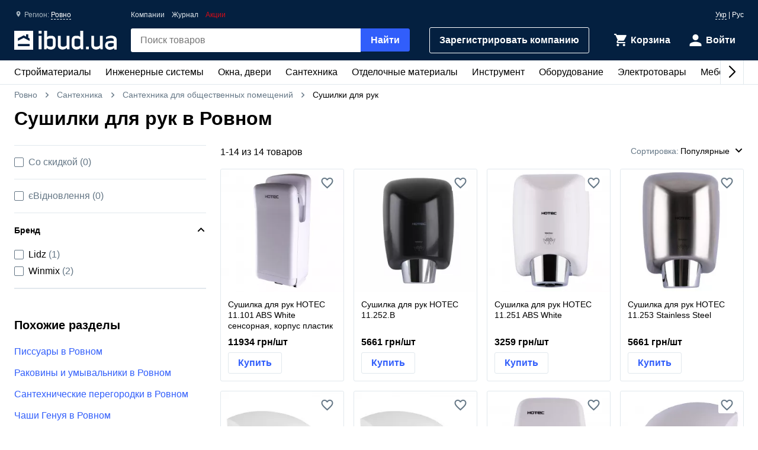

--- FILE ---
content_type: text/html; charset=UTF-8
request_url: https://ibud.ua/ru/r41-rovno/c1014-sushilki-dlya-ruk
body_size: 18586
content:
<!DOCTYPE html> <html lang="ru" > <head><script>(function(w,i,g){w[g]=w[g]||[];if(typeof w[g].push=='function')w[g].push(i)})
(window,'GTM-KH7TDR','google_tags_first_party');</script><script>(function(w,d,s,l){w[l]=w[l]||[];(function(){w[l].push(arguments);})('set', 'developer_id.dYzg1YT', true);
		w[l].push({'gtm.start':new Date().getTime(),event:'gtm.js'});var f=d.getElementsByTagName(s)[0],
		j=d.createElement(s);j.async=true;j.src='/yfdu/';
		f.parentNode.insertBefore(j,f);
		})(window,document,'script','dataLayer');</script> <meta charset="UTF-8"/> <meta name="viewport" content="width=device-width, initial-scale=1.0"/> <meta http-equiv="X-UA-Compatible" content="ie=edge"/> <title>СУШИЛКИ ДЛЯ РУК ЦЕНА РОВНО - КУПИТЬ СУШИЛКИ ДЛЯ РУК В РОВНОМ - IBUD.UA</title> <link rel="manifest" href="https://ibud.ua/manifest.json"><link rel="canonical" href="https://ibud.ua/ru/r41-rovno/c1014-sushilki-dlya-ruk"> <link rel="sitemap" type="application/xml" href="https://ibud.ua/sitemap.xml"> <link rel="alternate" hreflang="x-default" href="https://ibud.ua/ua/r41-rovno/c1014-sushilki-dlya-ruk"/> <link rel="alternate" hreflang="uk-ua" href="https://ibud.ua/ua/r41-rovno/c1014-sushilki-dlya-ruk"/> <link rel="alternate" hreflang="ru-ua" href="https://ibud.ua/ru/r41-rovno/c1014-sushilki-dlya-ruk"/> <script type="application/ld+json"> { "@context": "http://schema.org", "@type": "BreadcrumbList", "itemListElement": [ { "@type": "ListItem", "position": 1, "item": { "@id": "https://ibud.ua/ru/r41-rovno", "name": "Ровно" } }, { "@type": "ListItem", "position": 2, "item": { "@id": "https://ibud.ua/ru/r41-rovno/c23-santekhnika", "name": "Сантехника" } }, { "@type": "ListItem", "position": 3, "item": { "@id": "https://ibud.ua/ru/r41-rovno/c1216-santekhnika-dlya-gromadskikh-primishchen", "name": "Сантехника для общественных помещений" } } ] } </script> <link rel="dns-prefetch" href="https://front.ibud.ua"> <link rel="preconnect" href="https://front.ibud.ua"> <link rel="dns-prefetch" href="https://imageserver.ibud.ua/"> <link rel="preconnect" href="https://imageserver.ibud.ua/"> <link rel="preload" href="https://front.ibud.ua/./css/styles.css?v=dd17645dc22a6f8abc56" as="style"> <link rel="preload" href="https://front.ibud.ua/js/scripts.js?v=dd17645dc22a6f8abc56" as="script"> <link rel="preload" as="image" href="https://imageserver.ibud.ua/first/2023/05/31/275x275x1/8372647706fa881592162163326794-7975e92107.webp" imagesrcset=" https://imageserver.ibud.ua/first/2023/05/31/210x210x1/8372647706fa881592162163326794-7975e92107.webp 210w, https://imageserver.ibud.ua/first/2023/05/31/172x172x1/8372647706fa881592162163326794-7975e92107.webp 172w, https://imageserver.ibud.ua/first/2023/05/31/275x275x1/8372647706fa881592162163326794-7975e92107.webp 275w, https://imageserver.ibud.ua/first/2023/05/31/240x240x1/8372647706fa881592162163326794-7975e92107.webp 240w, https://imageserver.ibud.ua/first/2023/05/31/258x258x1/8372647706fa881592162163326794-7975e92107.webp 258w, https://imageserver.ibud.ua/first/2023/05/31/226x226x1/8372647706fa881592162163326794-7975e92107.webp 226w" imagesizes=" (max-width: 467px) 210px, (max-width: 767px) 172px, (max-width: 895px) 275px, (max-width: 1024px) 240px, (max-width: 1243px) 275px, (max-width: 1479px) 258px, (min-width: 1480px) 226px" > <link rel="preload" as="image" href="https://imageserver.ibud.ua/second/2023/05/31/275x275x1/2929647706fac2ef71265626628596-81f8633570.webp" imagesrcset=" https://imageserver.ibud.ua/second/2023/05/31/210x210x1/2929647706fac2ef71265626628596-81f8633570.webp 210w, https://imageserver.ibud.ua/second/2023/05/31/172x172x1/2929647706fac2ef71265626628596-81f8633570.webp 172w, https://imageserver.ibud.ua/second/2023/05/31/275x275x1/2929647706fac2ef71265626628596-81f8633570.webp 275w, https://imageserver.ibud.ua/second/2023/05/31/240x240x1/2929647706fac2ef71265626628596-81f8633570.webp 240w, https://imageserver.ibud.ua/second/2023/05/31/258x258x1/2929647706fac2ef71265626628596-81f8633570.webp 258w, https://imageserver.ibud.ua/second/2023/05/31/226x226x1/2929647706fac2ef71265626628596-81f8633570.webp 226w" imagesizes=" (max-width: 467px) 210px, (max-width: 767px) 172px, (max-width: 895px) 275px, (max-width: 1024px) 240px, (max-width: 1243px) 275px, (max-width: 1479px) 258px, (min-width: 1480px) 226px" > <script async src="https://www.googletagmanager.com/gtag/js?id=G-9VVNMPBVQR"></script> <script> window.dataLayer = window.dataLayer || []; function gtag(){dataLayer.push(arguments);} </script> <script> gtag('js', new Date()); gtag('config', 'AW-11139447910', { 'groups': 'ads', 'allow_enhanced_conversions': true, } ); gtag('config', 'G-9VVNMPBVQR', { 'groups': 'ecom', 'page_type': 'catalog', 'catalog_type': 'productsCatalog', 'catalog_level': '2', 'region': 'rovenskaya-oblast-18', 'city': 'rovno-41', 'catalog_id': '1014', 'currency': 'UAH' } ); gtag('config', 'G-C8ZS45QMRZ', { 'groups': 'product', 'page_type': 'catalog', 'catalog_type': 'productsCatalog', 'catalog_level': '2', 'region': 'rovenskaya-oblast-18', 'city': 'rovno-41', 'catalog_id': '1014', 'currency': 'UAH' } ); </script> <meta name="description" content="Сушилки для рук в Ровном ☝️ Актуальная цена в Ровном, в наличии 14 предложений ✔️ Выбрать и купить сушилки для рук на ibud.ua ⛟ Доставка и самовывоз в Ровном ⭐️ Отзывы ⚡️ Скидки и акции " /> <meta property="og:type" content="website" /> <meta property="og:title" content="Сушилки для рук в Ровном" /> <meta property="og:url" content="https://ibud.ua/ru/r41-rovno/c1014-sushilki-dlya-ruk" /> <meta property="og:locale" content="ru_UA" /> <meta property="og:locale:alternate" content="uk_UA" /> <meta property="og:site_name" content="ibud.ua" /> <meta property="og:image" content="https://imageserver.ibud.ua/first/2016/09/14/400x400x1/1473845059-14738449939-sushilki-dlya-ruk1014.jpg" /> <meta property="og:image:height" content="400" /> <meta property="og:image:width" content="400" /> <meta property="og:image:alt" content="Сушилки для рук - изображение товара" /> <meta property="og:description" content="Сушилки для рук в Ровном ☝️ Актуальная цена в Ровном, в наличии 14 предложений ✔️ Выбрать и купить сушилки для рук на ibud.ua ⛟ Доставка и самовывоз в Ровном ⭐️ Отзывы ⚡️ Скидки и акции " /> <meta name="twitter:card" content="summary" /> <meta name="twitter:site" content="https://ibud.ua"> <meta name="twitter:title" content="Сушилки для рук в Ровном" /> <meta name="twitter:description" content="Сушилки для рук в Ровном ☝️ Актуальная цена в Ровном, в наличии 14 предложений ✔️ Выбрать и купить сушилки для рук на ibud.ua ⛟ Доставка и самовывоз в Ровном ⭐️ Отзывы ⚡️ Скидки и акции " /> <meta name="twitter:image" content="https://imageserver.ibud.ua/first/2016/09/14/400x400x1/1473845059-14738449939-sushilki-dlya-ruk1014.jpg" /> <meta name="twitter:image:alt" content="Сушилки для рук - изображение товара" /> <meta name="apple-mobile-web-app-capable" content="yes"> <meta name="application-name" content="ibud.ua"> <meta name="apple-mobile-web-app-title" content="ibud.ua"> <link rel="shortcut icon" href="/favicon.ico" type="image/x-icon" /> <link rel="icon" type="image/png" sizes="16x16" href="/icons/favicon-16x16.png"> <link rel="icon" type="image/png" sizes="32x32" href="/icons/favicon-32x32.png"> <link rel="apple-touch-icon" href="/icons/apple-touch-icon.png" /> <link rel="apple-touch-icon" sizes="60x60" href="/icons/apple-touch-icon-60x60-precomposed.png" /> <link rel="apple-touch-icon" sizes="76x76" href="/icons/apple-touch-icon-76x76-precomposed.png" /> <link rel="apple-touch-icon" sizes="120x120" href="/icons/apple-touch-icon-120x120-precomposed.png" /> <link rel="apple-touch-icon" sizes="152x152" href="/icons/apple-touch-icon-152x152-precomposed.png" /> <link rel="apple-touch-icon" sizes="180x180" href="/icons/apple-touch-icon-180x180-precomposed.png" /> <link rel="mask-icon" href="/icons/safari-pinned-tab.svg" color="#315efb" /> <meta name="theme-color" content="#042040"> <meta name="msapplication-TileColor" content="#315efb"> <meta name="apple-mobile-web-app-status-bar-style" content="#042040"> <style> @font-face { font-family: 'ibud_icons'; src: url('https://front.ibud.ua/fonts/fontello/ibud_icons.eot?46998714'); src: url('https://front.ibud.ua/fonts/fontello/ibud_icons.eot?46998714#iefix') format('embedded-opentype'), url('https://front.ibud.ua/fonts/fontello/ibud_icons.woff2?46998714') format('woff2'), url('https://front.ibud.ua/fonts/fontello/ibud_icons.woff?46998714') format('woff'), url('https://front.ibud.ua/fonts/fontello/ibud_icons.ttf?46998714') format('truetype'), url('https://front.ibud.ua/fonts/fontello/ibud_icons.svg?46998714#ibud_icons') format('svg'); font-weight: normal; font-style: normal; font-display: swap; } /* Chrome hack: SVG is rendered more smooth in Windozze. 100% magic, uncomment if you need it. */ /* Note, that will break hinting! In other OS-es font will be not as sharp as it could be */ /* @media screen and (-webkit-min-device-pixel-ratio:0) { @font-face { font-family: 'ibud_icons'; src: url('../font/ibud_icons.svg?46998714#ibud_icons') format('svg'); } } */ [class^="icon-"]:before, [class*=" icon-"]:before { font-family: "ibud_icons"; font-style: normal; font-weight: normal; speak: none; display: inline-block; text-decoration: inherit; width: 1em; /* margin-right: .2em; */ text-align: center; /* opacity: .8; */ /* For safety - reset parent styles, that can break glyph codes*/ font-variant: normal; text-transform: none; /* fix buttons height, for twitter bootstrap */ line-height: 1em; /* Animation center compensation - margins should be symmetric */ /* remove if not needed */ /* margin-left: .2em; */ /* you can be more comfortable with increased icons size */ font-size: 120%; /* Font smoothing. That was taken from TWBS */ -webkit-font-smoothing: antialiased; -moz-osx-font-smoothing: grayscale; /* Uncomment for 3D effect */ /* text-shadow: 1px 1px 1px rgba(127, 127, 127, 0.3); */ } .icon-arrow_down:before { content: '\e800'; } /* '' */ .icon-arrow_left:before { content: '\e801'; } /* '' */ .icon-arrow_right:before { content: '\e802'; } /* '' */ .icon-cart:before { content: '\e803'; } /* '' */ .icon-dots:before { content: '\e804'; } /* '' */ .icon-check_mark_circle_filled:before { content: '\e805'; } /* '' */ .icon-chevron_down:before { content: '\e806'; } /* '' */ .icon-chevron_left:before { content: '\e807'; } /* '' */ .icon-chevron_right:before { content: '\e808'; } /* '' */ .icon-chevron_up:before { content: '\e809'; } /* '' */ .icon-cross_mark:before { content: '\e80a'; } /* '' */ .icon-cross_mark_circle_filled:before { content: '\e80b'; } /* '' */ .icon-exclamation_mark_circle_outline:before { content: '\e80c'; } /* '' */ .icon-facebook:before { content: '\e80d'; } /* '' */ .icon-heart_filled:before { content: '\e80e'; } /* '' */ .icon-heart_outlined:before { content: '\e80f'; } /* '' */ .icon-libra:before { content: '\e810'; } /* '' */ .icon-map_pointer:before { content: '\e811'; } /* '' */ .icon-phone:before { content: '\e812'; } /* '' */ .icon-question:before { content: '\e813'; } /* '' */ .icon-star:before { content: '\e814'; } /* '' */ .icon-check_mark:before { content: '\e815'; } /* '' */ .icon-thumb_down:before { content: '\e816'; } /* '' */ .icon-thumb_up:before { content: '\e817'; } /* '' */ .icon-trash_can:before { content: '\e818'; } /* '' */ .icon-twitter:before { content: '\e819'; } /* '' */ .icon-user:before { content: '\e81a'; } /* '' */ .icon-bars:before { content: '\e81b'; } /* '' */ .icon-filter:before { content: '\e81c'; } /* '' */ .icon-sorting:before { content: '\e81d'; } /* '' */ .icon-search:before { content: '\e81e'; } /* '' */ .icon-google:before { content: '\e81f'; } /* '' */ .icon-shop:before { content: '\e820'; } /* '' */ .icon-info:before { content: '\e821'; } /* '' */ .icon-minus:before { content: '\e822'; } /* '' */ .icon-plus:before { content: '\e823'; } /* '' */ .icon-under_order:before { content: '\e824'; } /* '' */ .icon-empty_cart:before { content: '\e825'; } /* '' */ .icon-gift:before { content: '\e826'; } /* '' */ .icon-category:before { content: '\e827'; } /* '' */ .icon-promo:before { content: '\e828'; } /* '' */ .icon-promotion:before { content: '\e829'; } /* '' */ .icon-share:before { content: '\e82a'; } /* '' */ </style><link href="https://front.ibud.ua/./css/styles.css?v=dd17645dc22a6f8abc56" rel="stylesheet"/><script> function registerServiceWorker(url) { if ('serviceWorker' in navigator) { navigator.serviceWorker.register(url, { scope: '/', }); navigator.serviceWorker.getRegistration(url).then((registration) => { if (registration && registration.waiting) { registration.unregister(); } }); } } registerServiceWorker("https://ibud.ua/service-worker.js"); </script> <script> function scriptsOnloadEvent() { document.dispatchEvent(new CustomEvent("scriptsLoaded")); } </script> <script> function sendViewedProductsForMerge() { } </script> <script defer src="https://front.ibud.ua/js/scripts.js?v=dd17645dc22a6f8abc56" onload="initEventTracker();sendViewedProductsForMerge();scriptsOnloadEvent();"></script> <script> (function(w,d,s,l,i){w[l]=w[l]||[];w[l].push({'gtm.start': new Date().getTime(),event:'gtm.js'});var f=d.getElementsByTagName(s)[0], j=d.createElement(s),dl=l!='dataLayer'?'&l='+l:'';j.async=true;j.src= 'https://www.googletagmanager.com/gtm.js?id='+i+dl+ '&gtm_auth=ZKICkiJvWcYdd4tdAaUmXg&gtm_preview=env-20&gtm_cookies_win=x';f.parentNode.insertBefore(j,f); })(window,document,'script','dataLayer','GTM-KH7TDR'); </script> <script async src='https://securepubads.g.doubleclick.net/tag/js/gpt.js'></script> <script>var googletag=googletag||{};googletag.cmd=googletag.cmd||[];</script> <script> targetSlot = null; googleTagIBSlotRendered = false; googletag.cmd.push(function () { var mapping550 = googletag.sizeMapping(). addSize([1366,0], [[970,90]]). addSize([1108,0], [[728,90]]). addSize([1025,0], [[300,250]]). addSize([728,0], [[728,90],[300,250]]). addSize([0,0], [[300,250]]). build(); var mapping540 = googletag.sizeMapping(). addSize([1366,0], [[970,90]]). addSize([1108,0], [[728,90]]). addSize([1025,0], [[300,250]]). addSize([728,0], [[728,90],[300,250]]). addSize([0,0], [[300,250]]). build(); var mapping530 = googletag.sizeMapping(). addSize([1366,0], [[970,90]]). addSize([1108,0], [[728,90]]). addSize([1025,0], [[300,250]]). addSize([728,0], [[728,90],[300,250]]). addSize([0,0], [[300,250]]). build(); var mapping531 = googletag.sizeMapping(). addSize([1366,0], [[970,90]]). addSize([1108,0], [[728,90]]). addSize([1025,0], [[300,250]]). addSize([728,0], [[728,90],[300,250]]). addSize([0,0], [[300,250]]). build(); var mapping600 = googletag.sizeMapping(). addSize([0,0], [[300,250],[300,600]]). build(); var mapping590 = googletag.sizeMapping(). addSize([0,0], [300,250]). build(); var mapping591 = googletag.sizeMapping(). addSize([0,0], [[300,250],[300,600]]). build(); var mapping610 = googletag.sizeMapping(). addSize([1025,0], [[300,250]]). addSize([728,0], [[728,90]]). addSize([0,0], [[300,250]]). build(); var slots = []; slots.push( googletag.defineSlot("/49292989/ibud_cat_leaderboard_top","fluid","slot-leaderboard-tp").defineSizeMapping(mapping550) .addService(googletag.pubads())); slots.push( googletag.defineSlot("/49292989/ibud_cat_leaderboard_middle","fluid","slot-leaderboard-mddl").defineSizeMapping(mapping540) .addService(googletag.pubads())); slots.push( googletag.defineSlot("/49292989/ibud_cat_leaderboard_bottom","fluid","slot-leaderboard-bttm").defineSizeMapping(mapping530) .addService(googletag.pubads())); slots.push( googletag.defineSlot("/49292989/ibud_cat_leaderboard_bottom","fluid","slot-leaderboard-bttm-2").defineSizeMapping(mapping531) .addService(googletag.pubads())); slots.push( googletag.defineSlot("/49292989/ibud_cat_sidebar_middle","fluid","slot-sidebar-mddl").defineSizeMapping(mapping600) .addService(googletag.pubads())); slots.push( googletag.defineSlot("/49292989/ibud_cat_sidebar_bottom","fluid","slot-sidebar-bttm").defineSizeMapping(mapping590) .addService(googletag.pubads())); slots.push( googletag.defineSlot("/49292989/ibud_cat_sidebar_bottom","fluid","slot-sidebar-bttm-2").defineSizeMapping(mapping591) .addService(googletag.pubads())); slots.push( googletag.defineSlot("/49292989/ibud_cat_sidebar_top","fluid","slot-sidebar-tp").defineSizeMapping(mapping610) .addService(googletag.pubads())); slots.forEach(function (slot) { slot.setTargeting('pageType', "catalog"); slot.setTargeting('catalogType', "productsCatalog"); slot.setTargeting('catalogLevel', 2); slot.setTargeting('region', "rovenskaya-oblast-18"); slot.setTargeting('city', "rovno-41"); slot.setTargeting('clientID', "b2915937-b1ab-414d-9935-f62b2c7b7b29"); slot.setTargeting('userAuth', 0); slot.setTargeting('catalogID', [23,1216,1014]); slot.setTargeting('catId', 1014); slot.setTargeting('sortingType', "popularity"); slot.setTargeting('environment', "production"); }); googletag.pubads().collapseEmptyDivs(); googletag.pubads().enableLazyLoad(); googletag.pubads().addEventListener('slotRenderEnded', function (event) { if (event.slot === targetSlot) { googleTagIBSlotRendered = true; } }); googletag.enableServices(); }); </script> <script type="application/ld+json"> { "@context": "http://schema.org/", "@type": "Product", "name": "Сушилки для рук в Ровном", "image": "https://imageserver.ibud.ua/first/2016/09/14/original/1473845059-14738449939-sushilki-dlya-ruk1014.jpg", "brand": {"@type": "Brand","name": "ibud.ua"}, "description": "Сушилки для рук в Ровном ☝️ Актуальная цена в Ровном, в наличии 14 предложений ✔️ Выбрать и купить сушилки для рук на ibud.ua ⛟ Доставка и самовывоз в Ровном ⭐️ Отзывы ⚡️ Скидки и акции ", "sku": "Сушилки для рук в Ровном", "mpn": "Сушилки для рук в Ровном" ,"aggregateRating": { "@type": "AggregateRating", "bestRating": "5", "ratingValue": "4.38", "ratingCount": "32" },"offers": { "@type": "AggregateOffer", "lowPrice": "1250", "highPrice": "45971", "offerCount": "14", "priceCurrency": "UAH" }} </script> </head> <body> <a href="https://ibud.ua/bb" class="bbil" rel="nofollow" aria-hidden="true"></a> <noscript><iframe src="https://www.googletagmanager.com/ns.html?id=GTM-KH7TDR&gtm_auth=ZKICkiJvWcYdd4tdAaUmXg&gtm_preview=env-20&gtm_cookies_win=x" height="0" width="0" style="display:none;visibility:hidden"></iframe></noscript> <header id="header" class="header"> <div class="header-container"> <button id="menuButton" class="header-menu-button" aria-label="Меню"> <i class="header-menu-button-closed icon-bars"></i> <i class="header-menu-button-opened icon-cross_mark"></i> </button><a class="header-logo" href="https://ibud.ua/ru/r41-rovno"> <img class="header-logo-image" src="https://front.ibud.ua/images/logo/white-logo.svg" alt="ibud.ua"> </a><a class="header-cta" href="https://business.ibud.ua" rel="nofollow noopener" target="_blank">Зарегистрировать компанию</a> <div class="header-actions"> <div class="action-box"> <a class="cart-link action-link" rel="nofollow" title="Корзина" href="https://ibud.ua/ru/r41-rovno/cart "> <i class="action-icon icon-cart"> <span class="action-counter" id="cartCounter"></span> </i> <span class="action-title">Корзина</span> </a><div id="action-user" class="action-link"> <i class="action-icon icon-user"></i> <span class="action-title">Войти</span> </div></div> </div> <div class="search-box" id="search-box"> <form name="search_box" method="get" action="/ru/r41-rovno/search" class="search-form" onsubmit="iBud.Form.submitGetWithRecaptcha(this, &quot;6LcYwwAaAAAAAIfkz4DQQjZNC_ecBS9BhN9sBHLy&quot;, &quot;6Le-vqsbAAAAAMKUgx76KGpT9ksagCxA_gE4iOxX&quot;, &quot;recaptcha_v2&quot;); return false;"> <input type="search" id="search_box_q" name="search_box[q]" class="search-input" placeholder="Поиск товаров" aria-label="header.text.search" /> <button type="submit" id="search_box_submit" name="search_box[submit]" class="search-button button-primary">Найти</button> <input type="hidden" id="search_box_recaptcha" name="search_box[recaptcha]" /><input type="hidden" id="search_box__token" name="search_box[_token]" value="f2dea12d87497b34b5c405e2ae6e79.3dib8CApdpYXvYjFlZ3gq2i5yafxmkWvREsRsrW7gkk.i4jZiHJlBe5tiOaSp6yZ5RjXuMaytwebMh0j8MLCyh6P7_GSbnoO8VbUyQ" /></form> </div> <div id="main-menu" class="header-menu main-menu"><div id="main-menu-container" class="main-menu-container"><div style="--swiper-navigation-color: #000;" class="swiper main-menu-list" id="main-menu-list"><div class="swiper-wrapper"><div class="swiper-slide main-menu-item" id="menu-item-5" data-id="5"><a href="https://ibud.ua/ru/r41-rovno/c5-budmateriali" class="main-menu-link">Стройматериалы <i class="main-menu-link-icon icon-chevron_right"></i></a></div><div class="swiper-slide main-menu-item" id="menu-item-19" data-id="19"><a href="https://ibud.ua/ru/r41-rovno/c19-inzhenernye-sistemy" class="main-menu-link">Инженерные системы<i class="main-menu-link-icon icon-chevron_right"></i></a></div><div class="swiper-slide main-menu-item" id="menu-item-25" data-id="25"><a href="https://ibud.ua/ru/r41-rovno/c25-okna-i-dveri" class="main-menu-link">Окна, двери<i class="main-menu-link-icon icon-chevron_right"></i></a></div><div class="swiper-slide main-menu-item" id="menu-item-23" data-id="23"><a href="https://ibud.ua/ru/r41-rovno/c23-santekhnika" class="main-menu-link">Сантехника<i class="main-menu-link-icon icon-chevron_right"></i></a></div><div class="swiper-slide main-menu-item" id="menu-item-17" data-id="17"><a href="https://ibud.ua/ru/r41-rovno/c17-otdelochnye-materialy" class="main-menu-link">Отделочные материалы<i class="main-menu-link-icon icon-chevron_right"></i></a></div><div class="swiper-slide main-menu-item" id="menu-item-20" data-id="20"><a href="https://ibud.ua/ru/r41-rovno/c20-instrument" class="main-menu-link">Инструмент<i class="main-menu-link-icon icon-chevron_right"></i></a></div><div class="swiper-slide main-menu-item" id="menu-item-10" data-id="10"><a href="https://ibud.ua/ru/r41-rovno/c10-oborudovanie" class="main-menu-link">Оборудование<i class="main-menu-link-icon icon-chevron_right"></i></a></div><div class="swiper-slide main-menu-item" id="menu-item-26" data-id="26"><a href="https://ibud.ua/ru/r41-rovno/c26-elektrotovary" class="main-menu-link">Электротовары<i class="main-menu-link-icon icon-chevron_right"></i></a></div><div class="swiper-slide main-menu-item" id="menu-item-24" data-id="24"><a href="https://ibud.ua/ru/r41-rovno/c24-mebel" class="main-menu-link">Мебель<i class="main-menu-link-icon icon-chevron_right"></i></a></div><div class="swiper-slide main-menu-item" id="menu-item-33" data-id="33"><a href="https://ibud.ua/ru/r41-rovno/c33-posud" class="main-menu-link">Посуда<i class="main-menu-link-icon icon-chevron_right"></i></a></div><div class="swiper-slide main-menu-item" id="menu-item-18" data-id="18"><a href="https://ibud.ua/ru/r41-rovno/c18-tovary-dlya-doma" class="main-menu-link">Товары для дома<i class="main-menu-link-icon icon-chevron_right"></i></a></div><div class="swiper-slide main-menu-item" id="menu-item-21" data-id="21"><a href="https://ibud.ua/ru/r41-rovno/c21-sad-i-uchastok" class="main-menu-link">Сад и участок<i class="main-menu-link-icon icon-chevron_right"></i></a></div><div class="swiper-slide main-menu-item" id="menu-item-27" data-id="27"><a href="https://ibud.ua/ru/r41-rovno/c27-avtotovary" class="main-menu-link">Автотовары<i class="main-menu-link-icon icon-chevron_right"></i></a></div><div class="swiper-slide main-menu-item" id="menu-item-15" data-id="15"><a href="https://ibud.ua/ru/r41-rovno/c15-uslugi" class="main-menu-link">Услуги<i class="main-menu-link-icon icon-chevron_right"></i></a></div></div><div class="swiper-button-next"></div><div class="swiper-button-prev"></div></div></div><div id="main-menu-dropdown" class="main-menu-dropdown" data-badge="Акция" data-currency="грн" data-cost="Цену уточняйте"></div></div> <div class="header-menu-secondary"><a class="header-menu-link" href="https://ibud.ua/ru/r41-rovno/companies">Компании</a> <a class="header-menu-link" href="https://ibud.ua/ru/posts">Журнал</a><a class="header-menu-link color-danger" href="https://ibud.ua/ru/r41-rovno/promotions">Акции</a></div> <div class="location"> <i class="location-icon icon-map_pointer"></i> <span class="location-region">Регион: </span> <a id="location-city" class="location-city" href="javascript:;"> Ровно </a> </div> <div class="language-switcher"> <a class="language-link" href="https://ibud.ua/ua/r41-rovno/c1014-sushilki-dlya-ruk">Укр</a> | <span class="language-current">Рус</span> </div> </div> </header> <main class="main-content container"> <div class="two-columns"> <div class="breadcrumb-list"> <span class="breadcrumb-item"> <i class="breadcrumb-icon-left icon-chevron_left"></i> <a href="https://ibud.ua/ru/r41-rovno" title="ibud.ua Ровно" class="breadcrumb-link" > Ровно </a> <i class="breadcrumb-icon-right icon-chevron_right"></i> </span> <span class="breadcrumb-item"> <i class="breadcrumb-icon-left icon-chevron_left"></i> <a href="https://ibud.ua/ru/r41-rovno/c23-santekhnika" title="Сантехника Ровно" class="breadcrumb-link">Сантехника</a> <i class="breadcrumb-icon-right icon-chevron_right"></i> </span> <span class="breadcrumb-item"> <i class="breadcrumb-icon-left icon-chevron_left"></i> <a href="https://ibud.ua/ru/r41-rovno/c1216-santekhnika-dlya-gromadskikh-primishchen" title="Сантехника для общественных помещений Ровно" class="breadcrumb-link">Сантехника для общественных помещений</a> <i class="breadcrumb-icon-right icon-chevron_right"></i> </span> <strong class="breadcrumb-current">Сушилки для рук</strong> </div> <h1 class="page-title">Сушилки для рук в Ровном</h1> <div class="column-left"> <div id="slot-sidebar-tp" class="slot"> <script> googletag.cmd.push(function() { googletag.display("slot-sidebar-tp"); }); </script> </div> </div> <div class="column-right column-contents"> <section class="section"> <header class="products-list-header"> <span> 1-<span id="products-last-number">14</span> из 14 товаров </span> <div id="dropdown-sorting" class="products-list-select"> <div class="dropdown-list-wrapper" data-dropdown> <div class="dropdown-list" data-dropdown-list> <div class="dropdown-list-trigger" data-dropdown-list-trigger> <span class="dropdown-list-header">Сортировка:</span> <i onclick="document.getElementById('dropdown-sorting').style.display = 'none'" class="dropdown-list-close-icon icon-cross_mark" data-dropdown-list-close-icon></i> <span class="dropdown-list-trigger-item" data-dropdown-list-trigger-item> Популярные </span> <i class="dropdown-list-arrow icon-chevron_down" data-dropdown-list-arrow></i> </div> <ul class="dropdown-list-options" data-dropdown-list-option> <li class="dropdown-list-option" data-dropdown-list-option> <a class="dropdown-list-link" href="https://ibud.ua/ru/r41-rovno/c1014-sushilki-dlya-ruk?sort=2" rel="nofollow"> По росту цены </a> </li> <li class="dropdown-list-option" data-dropdown-list-option> <a class="dropdown-list-link" href="https://ibud.ua/ru/r41-rovno/c1014-sushilki-dlya-ruk?sort=3" rel="nofollow"> По убыванию цены </a> </li> </ul> </div> </div> </div> </header> <script type="application/ld+json"> { "@context":"https://schema.org", "@type":"ItemList", "itemListElement":[ { "@type": "ListItem", "position": 1, "url": "https://ibud.ua/ru/pr15035014-sushilka-dlya-ruk-hotec-11-101-abs-white-sensornaya-korpus-plastik-belyy" }, { "@type": "ListItem", "position": 2, "url": "https://ibud.ua/ru/pr15035025-sushilka-dlya-ruk-hotec-11-252-b" }, { "@type": "ListItem", "position": 3, "url": "https://ibud.ua/ru/pr15035126-sushilka-dlya-ruk-hotec-11-251-abs-white" }, { "@type": "ListItem", "position": 4, "url": "https://ibud.ua/ru/pr15035017-sushilka-dlya-ruk-hotec-11-253-stainless-steel" }, { "@type": "ListItem", "position": 5, "url": "https://ibud.ua/ru/pr15835095-sushilka-dlya-ruk-lidz-tarnow-0192-nastennaya-1800-vt-white-ldtar0192whi32511" }, { "@type": "ListItem", "position": 6, "url": "https://ibud.ua/ru/pr15027747-sushilka-dlya-ruk-lidz-130-01-92-1800-vt" }, { "@type": "ListItem", "position": 7, "url": "https://ibud.ua/ru/pr15035059-sushilka-dlya-ruk-hotec-11-301-abs-white" }, { "@type": "ListItem", "position": 8, "url": "https://ibud.ua/ru/pr15034985-sushilka-dlya-ruk-hotec-11-302-abs-white" }, { "@type": "ListItem", "position": 9, "url": "https://ibud.ua/ru/pr15485434-sushka-dlya-ruk-avtomaticheskaya-nofer-bigflow-iz-nerzhaveyushchey-stali-satin" }, { "@type": "ListItem", "position": 10, "url": "https://ibud.ua/ru/pr15035141-sushilka-dlya-ruk-hotec-11-109-abs-white" }, { "@type": "ListItem", "position": 11, "url": "https://ibud.ua/ru/pr15484900-sushka-dlya-ruk-avtomaticheskaya-nofer-v7-veltia-hd-240v-tri-blade-aluminium-silver" }, { "@type": "ListItem", "position": 12, "url": "https://ibud.ua/ru/pr15695410-susharka-dlya-ruk-avtomatichna-winmix-hd-120-sus-polish" }, { "@type": "ListItem", "position": 13, "url": "https://ibud.ua/ru/pr16490400-susharka-dlya-ruk-avtomatichna-winmix-hd" }, { "@type": "ListItem", "position": 14, "url": "https://ibud.ua/ru/pr15695409-susharka-dlya-ruk-avtomatichna-winmix-hd-1800" } ] } </script> <h2 class="hide-visually">Список товаров</h2> <ul id="products-list" class="products-list track-ga-page-data" data-ecom-item-list-id="r41-rovno/c1014-sushilki-dlya-ruk" data-ecom-item-list-name="Сушилки для рук в Ровном" data-ecom-location-id="41" > <li class="product-card track-appear track-view track-contact-open track-returning-call track-buy-item track-action-product" data-stat-id="HMi_pH0BWMTpUzXXJr-N_15035014" data-stat-type="5" data-stat-pos="1" data-stat-block="3" data-stat-page="2" data-is-logged-user="0" data-stat-adv-id="HMi_pH0BWMTpUzXXJr-N_15035014" data-adv-type="1" data-product-id="3989969" > <article> <a class="product-card-image-link" href="https://ibud.ua/ru/pr15035014-sushilka-dlya-ruk-hotec-11-101-abs-white-sensornaya-korpus-plastik-belyy"> <picture> <source srcset="https://imageserver.ibud.ua/first/2023/05/31/210x210x1/8372647706fa881592162163326794-7975e92107.webp" media="(max-width: 467px)" type="image/webp"> <source srcset="https://imageserver.ibud.ua/first/2023/05/31/172x172x1/8372647706fa881592162163326794-7975e92107.webp" media="(max-width: 767px)" type="image/webp"> <source srcset="https://imageserver.ibud.ua/first/2023/05/31/275x275x1/8372647706fa881592162163326794-7975e92107.webp" media="(max-width: 895px)" type="image/webp"> <source srcset="https://imageserver.ibud.ua/first/2023/05/31/240x240x1/8372647706fa881592162163326794-7975e92107.webp" media="(max-width: 1024px)" type="image/webp"> <source srcset="https://imageserver.ibud.ua/first/2023/05/31/275x275x1/8372647706fa881592162163326794-7975e92107.webp" media="(max-width: 1243px)" type="image/webp"> <source srcset="https://imageserver.ibud.ua/first/2023/05/31/258x258x1/8372647706fa881592162163326794-7975e92107.webp" media="(max-width: 1479px)" type="image/webp"> <source srcset="https://imageserver.ibud.ua/first/2023/05/31/226x226x1/8372647706fa881592162163326794-7975e92107.webp" type="image/webp"> <source srcset="https://imageserver.ibud.ua/first/2023/05/31/210x210x1/8372647706fa881592162163326794-7975e92107.jpeg" media="(max-width: 467px)"> <source srcset="https://imageserver.ibud.ua/first/2023/05/31/172x172x1/8372647706fa881592162163326794-7975e92107.jpeg" media="(max-width: 767px)"> <source srcset="https://imageserver.ibud.ua/first/2023/05/31/275x275x1/8372647706fa881592162163326794-7975e92107.jpeg" media="(max-width: 895px)"> <source srcset="https://imageserver.ibud.ua/first/2023/05/31/240x240x1/8372647706fa881592162163326794-7975e92107.jpeg" media="(max-width: 1024px)"> <source srcset="https://imageserver.ibud.ua/first/2023/05/31/275x275x1/8372647706fa881592162163326794-7975e92107.jpeg" media="(max-width: 1243px)"> <source srcset="https://imageserver.ibud.ua/first/2023/05/31/258x258x1/8372647706fa881592162163326794-7975e92107.jpeg" media="(max-width: 1479px)"> <img src="https://imageserver.ibud.ua/first/2023/05/31/226x226x1/8372647706fa881592162163326794-7975e92107.jpeg" alt="Сушилка для рук HOTEC 11.101 ABS White сенсорная, корпус пластик белый (220В ,1650-2050Вт)" title="Фото - Сушилка для рук HOTEC 11.101 ABS White сенсорная, корпус пластик белый (220В ,1650-2050Вт)" width="226" height="226" class="product-card-image"> </picture> </a> <div class="product-card-info"> <h3><a class="product-card-title" href="https://ibud.ua/ru/pr15035014-sushilka-dlya-ruk-hotec-11-101-abs-white-sensornaya-korpus-plastik-belyy" title="Сушилка для рук HOTEC 11.101 ABS White сенсорная, корпус пластик белый (220В ,1650-2050Вт)"> Сушилка для рук HOTEC 11.101 ABS White сенсорная, корпус пластик белый (220В ,1650-2050Вт) </a></h3> <div class="product-card-price"> <span class="product-card-price-current"> 11934 грн/шт </span> </div><div class="product-card-buttons"> <a class="product-card-button" rel="nofollow noopener" href="https://ibud.ua/ru/pr15035014-sushilka-dlya-ruk-hotec-11-101-abs-white-sensornaya-korpus-plastik-belyy?advId=HMi_pH0BWMTpUzXXJr-N_15035014&amp;block=3&amp;location=2&amp;position=1&amp;statCatId=1014&amp;cityId=41&amp;element=4"> Купить </a> </div> </div> <div class="product-card-footer"> <span class="product-card-company">FARRO</span> </div> <div class="product-card-badges"> </div> <button class="saved-icon"> <i class="icon-heart_outlined saved-icon-heart" title="Добавить в cохраненные" data-product-id=3989969 data-categoryId=1014></i> </button> </article> </li> <li class="product-card track-appear track-view track-contact-open track-returning-call track-buy-item track-action-product" data-stat-id="HMi_pH0BWMTpUzXXJr-N_15035025" data-stat-type="5" data-stat-pos="2" data-stat-block="3" data-stat-page="2" data-is-logged-user="0" data-stat-adv-id="HMi_pH0BWMTpUzXXJr-N_15035025" data-adv-type="1" data-product-id="3989970" > <article> <a class="product-card-image-link" href="https://ibud.ua/ru/pr15035025-sushilka-dlya-ruk-hotec-11-252-b"> <picture> <source srcset="https://imageserver.ibud.ua/second/2023/05/31/210x210x1/2929647706fac2ef71265626628596-81f8633570.webp" media="(max-width: 467px)" type="image/webp"> <source srcset="https://imageserver.ibud.ua/second/2023/05/31/172x172x1/2929647706fac2ef71265626628596-81f8633570.webp" media="(max-width: 767px)" type="image/webp"> <source srcset="https://imageserver.ibud.ua/second/2023/05/31/275x275x1/2929647706fac2ef71265626628596-81f8633570.webp" media="(max-width: 895px)" type="image/webp"> <source srcset="https://imageserver.ibud.ua/second/2023/05/31/240x240x1/2929647706fac2ef71265626628596-81f8633570.webp" media="(max-width: 1024px)" type="image/webp"> <source srcset="https://imageserver.ibud.ua/second/2023/05/31/275x275x1/2929647706fac2ef71265626628596-81f8633570.webp" media="(max-width: 1243px)" type="image/webp"> <source srcset="https://imageserver.ibud.ua/second/2023/05/31/258x258x1/2929647706fac2ef71265626628596-81f8633570.webp" media="(max-width: 1479px)" type="image/webp"> <source srcset="https://imageserver.ibud.ua/second/2023/05/31/226x226x1/2929647706fac2ef71265626628596-81f8633570.webp" type="image/webp"> <source srcset="https://imageserver.ibud.ua/second/2023/05/31/210x210x1/2929647706fac2ef71265626628596-81f8633570.jpeg" media="(max-width: 467px)"> <source srcset="https://imageserver.ibud.ua/second/2023/05/31/172x172x1/2929647706fac2ef71265626628596-81f8633570.jpeg" media="(max-width: 767px)"> <source srcset="https://imageserver.ibud.ua/second/2023/05/31/275x275x1/2929647706fac2ef71265626628596-81f8633570.jpeg" media="(max-width: 895px)"> <source srcset="https://imageserver.ibud.ua/second/2023/05/31/240x240x1/2929647706fac2ef71265626628596-81f8633570.jpeg" media="(max-width: 1024px)"> <source srcset="https://imageserver.ibud.ua/second/2023/05/31/275x275x1/2929647706fac2ef71265626628596-81f8633570.jpeg" media="(max-width: 1243px)"> <source srcset="https://imageserver.ibud.ua/second/2023/05/31/258x258x1/2929647706fac2ef71265626628596-81f8633570.jpeg" media="(max-width: 1479px)"> <img src="https://imageserver.ibud.ua/second/2023/05/31/226x226x1/2929647706fac2ef71265626628596-81f8633570.jpeg" alt="Сушилка для рук HOTEC 11.252.B" title="Фото - Сушилка для рук HOTEC 11.252.B" width="226" height="226" class="product-card-image"> </picture> </a> <div class="product-card-info"> <h3><a class="product-card-title" href="https://ibud.ua/ru/pr15035025-sushilka-dlya-ruk-hotec-11-252-b" title="Сушилка для рук HOTEC 11.252.B"> Сушилка для рук HOTEC 11.252.B </a></h3> <div class="product-card-price"> <span class="product-card-price-current"> 5661 грн/шт </span> </div><div class="product-card-buttons"> <a class="product-card-button" rel="nofollow noopener" href="https://ibud.ua/ru/pr15035025-sushilka-dlya-ruk-hotec-11-252-b?advId=HMi_pH0BWMTpUzXXJr-N_15035025&amp;block=3&amp;location=2&amp;position=2&amp;statCatId=1014&amp;cityId=41&amp;element=4"> Купить </a> </div> </div> <div class="product-card-footer"> <span class="product-card-company">FARRO</span> </div> <div class="product-card-badges"> </div> <button class="saved-icon"> <i class="icon-heart_outlined saved-icon-heart" title="Добавить в cохраненные" data-product-id=3989970 data-categoryId=1014></i> </button> </article> </li> <li class="product-card track-appear track-view track-contact-open track-returning-call track-buy-item track-action-product" data-stat-id="HMi_pH0BWMTpUzXXJr-N_15035126" data-stat-type="5" data-stat-pos="3" data-stat-block="3" data-stat-page="2" data-is-logged-user="0" data-stat-adv-id="HMi_pH0BWMTpUzXXJr-N_15035126" data-adv-type="1" data-product-id="2449708" > <article> <a class="product-card-image-link" href="https://ibud.ua/ru/pr15035126-sushilka-dlya-ruk-hotec-11-251-abs-white"> <picture> <source srcset="https://imageserver.ibud.ua/first/2023/05/31/210x210x1/2929647706fd753f67396644923949-c67d1b7661.webp" media="(max-width: 467px)" type="image/webp"> <source srcset="https://imageserver.ibud.ua/first/2023/05/31/172x172x1/2929647706fd753f67396644923949-c67d1b7661.webp" media="(max-width: 767px)" type="image/webp"> <source srcset="https://imageserver.ibud.ua/first/2023/05/31/275x275x1/2929647706fd753f67396644923949-c67d1b7661.webp" media="(max-width: 895px)" type="image/webp"> <source srcset="https://imageserver.ibud.ua/first/2023/05/31/240x240x1/2929647706fd753f67396644923949-c67d1b7661.webp" media="(max-width: 1024px)" type="image/webp"> <source srcset="https://imageserver.ibud.ua/first/2023/05/31/275x275x1/2929647706fd753f67396644923949-c67d1b7661.webp" media="(max-width: 1243px)" type="image/webp"> <source srcset="https://imageserver.ibud.ua/first/2023/05/31/258x258x1/2929647706fd753f67396644923949-c67d1b7661.webp" media="(max-width: 1479px)" type="image/webp"> <source srcset="https://imageserver.ibud.ua/first/2023/05/31/226x226x1/2929647706fd753f67396644923949-c67d1b7661.webp" type="image/webp"> <source srcset="https://imageserver.ibud.ua/first/2023/05/31/210x210x1/2929647706fd753f67396644923949-c67d1b7661.jpeg" media="(max-width: 467px)"> <source srcset="https://imageserver.ibud.ua/first/2023/05/31/172x172x1/2929647706fd753f67396644923949-c67d1b7661.jpeg" media="(max-width: 767px)"> <source srcset="https://imageserver.ibud.ua/first/2023/05/31/275x275x1/2929647706fd753f67396644923949-c67d1b7661.jpeg" media="(max-width: 895px)"> <source srcset="https://imageserver.ibud.ua/first/2023/05/31/240x240x1/2929647706fd753f67396644923949-c67d1b7661.jpeg" media="(max-width: 1024px)"> <source srcset="https://imageserver.ibud.ua/first/2023/05/31/275x275x1/2929647706fd753f67396644923949-c67d1b7661.jpeg" media="(max-width: 1243px)"> <source srcset="https://imageserver.ibud.ua/first/2023/05/31/258x258x1/2929647706fd753f67396644923949-c67d1b7661.jpeg" media="(max-width: 1479px)"> <img src="https://imageserver.ibud.ua/first/2023/05/31/226x226x1/2929647706fd753f67396644923949-c67d1b7661.jpeg" alt="Сушилка для рук HOTEC 11.251 ABS White" title="Фото - Сушилка для рук HOTEC 11.251 ABS White" width="226" height="226" loading="lazy" class="product-card-image"> </picture> </a> <div class="product-card-info"> <h3><a class="product-card-title" href="https://ibud.ua/ru/pr15035126-sushilka-dlya-ruk-hotec-11-251-abs-white" title="Сушилка для рук HOTEC 11.251 ABS White"> Сушилка для рук HOTEC 11.251 ABS White </a></h3> <div class="product-card-price"> <span class="product-card-price-current"> 3259 грн/шт </span> </div><div class="product-card-buttons"> <a class="product-card-button" rel="nofollow noopener" href="https://ibud.ua/ru/pr15035126-sushilka-dlya-ruk-hotec-11-251-abs-white?advId=HMi_pH0BWMTpUzXXJr-N_15035126&amp;block=3&amp;location=2&amp;position=3&amp;statCatId=1014&amp;cityId=41&amp;element=4"> Купить </a> </div> </div> <div class="product-card-footer"> <span class="product-card-company">FARRO</span> </div> <div class="product-card-badges"> </div> <button class="saved-icon"> <i class="icon-heart_outlined saved-icon-heart" title="Добавить в cохраненные" data-product-id=2449708 data-categoryId=1014></i> </button> </article> </li> <li class="product-card track-appear track-view track-contact-open track-returning-call track-buy-item track-action-product" data-stat-id="HMi_pH0BWMTpUzXXJr-N_15035017" data-stat-type="5" data-stat-pos="4" data-stat-block="3" data-stat-page="2" data-is-logged-user="0" data-stat-adv-id="HMi_pH0BWMTpUzXXJr-N_15035017" data-adv-type="1" data-product-id="2407211" > <article> <a class="product-card-image-link" href="https://ibud.ua/ru/pr15035017-sushilka-dlya-ruk-hotec-11-253-stainless-steel"> <picture> <source srcset="https://imageserver.ibud.ua/second/2023/05/31/210x210x1/9934647706fa9d9578232684215129-57fbe2c6cd.webp" media="(max-width: 467px)" type="image/webp"> <source srcset="https://imageserver.ibud.ua/second/2023/05/31/172x172x1/9934647706fa9d9578232684215129-57fbe2c6cd.webp" media="(max-width: 767px)" type="image/webp"> <source srcset="https://imageserver.ibud.ua/second/2023/05/31/275x275x1/9934647706fa9d9578232684215129-57fbe2c6cd.webp" media="(max-width: 895px)" type="image/webp"> <source srcset="https://imageserver.ibud.ua/second/2023/05/31/240x240x1/9934647706fa9d9578232684215129-57fbe2c6cd.webp" media="(max-width: 1024px)" type="image/webp"> <source srcset="https://imageserver.ibud.ua/second/2023/05/31/275x275x1/9934647706fa9d9578232684215129-57fbe2c6cd.webp" media="(max-width: 1243px)" type="image/webp"> <source srcset="https://imageserver.ibud.ua/second/2023/05/31/258x258x1/9934647706fa9d9578232684215129-57fbe2c6cd.webp" media="(max-width: 1479px)" type="image/webp"> <source srcset="https://imageserver.ibud.ua/second/2023/05/31/226x226x1/9934647706fa9d9578232684215129-57fbe2c6cd.webp" type="image/webp"> <source srcset="https://imageserver.ibud.ua/second/2023/05/31/210x210x1/9934647706fa9d9578232684215129-57fbe2c6cd.jpeg" media="(max-width: 467px)"> <source srcset="https://imageserver.ibud.ua/second/2023/05/31/172x172x1/9934647706fa9d9578232684215129-57fbe2c6cd.jpeg" media="(max-width: 767px)"> <source srcset="https://imageserver.ibud.ua/second/2023/05/31/275x275x1/9934647706fa9d9578232684215129-57fbe2c6cd.jpeg" media="(max-width: 895px)"> <source srcset="https://imageserver.ibud.ua/second/2023/05/31/240x240x1/9934647706fa9d9578232684215129-57fbe2c6cd.jpeg" media="(max-width: 1024px)"> <source srcset="https://imageserver.ibud.ua/second/2023/05/31/275x275x1/9934647706fa9d9578232684215129-57fbe2c6cd.jpeg" media="(max-width: 1243px)"> <source srcset="https://imageserver.ibud.ua/second/2023/05/31/258x258x1/9934647706fa9d9578232684215129-57fbe2c6cd.jpeg" media="(max-width: 1479px)"> <img src="https://imageserver.ibud.ua/second/2023/05/31/226x226x1/9934647706fa9d9578232684215129-57fbe2c6cd.jpeg" alt="Сушилка для рук HOTEC 11.253 Stainless Steel" title="Фото - Сушилка для рук HOTEC 11.253 Stainless Steel" width="226" height="226" loading="lazy" class="product-card-image"> </picture> </a> <div class="product-card-info"> <h3><a class="product-card-title" href="https://ibud.ua/ru/pr15035017-sushilka-dlya-ruk-hotec-11-253-stainless-steel" title="Сушилка для рук HOTEC 11.253 Stainless Steel"> Сушилка для рук HOTEC 11.253 Stainless Steel </a></h3> <div class="product-card-price"> <span class="product-card-price-current"> 5661 грн/шт </span> </div><div class="product-card-buttons"> <a class="product-card-button" rel="nofollow noopener" href="https://ibud.ua/ru/pr15035017-sushilka-dlya-ruk-hotec-11-253-stainless-steel?advId=HMi_pH0BWMTpUzXXJr-N_15035017&amp;block=3&amp;location=2&amp;position=4&amp;statCatId=1014&amp;cityId=41&amp;element=4"> Купить </a> </div> </div> <div class="product-card-footer"> <span class="product-card-company">FARRO</span> </div> <div class="product-card-badges"> </div> <button class="saved-icon"> <i class="icon-heart_outlined saved-icon-heart" title="Добавить в cохраненные" data-product-id=2407211 data-categoryId=1014></i> </button> </article> </li> <li class="product-card track-appear track-view track-contact-open track-returning-call track-buy-item track-action-product" data-stat-id="HMi_pH0BWMTpUzXXJr-N_15835095" data-stat-type="5" data-stat-pos="5" data-stat-block="3" data-stat-page="2" data-is-logged-user="0" data-stat-adv-id="HMi_pH0BWMTpUzXXJr-N_15835095" data-adv-type="1" data-product-id="3918517" > <article> <a class="product-card-image-link" href="https://ibud.ua/ru/pr15835095-sushilka-dlya-ruk-lidz-tarnow-0192-nastennaya-1800-vt-white-ldtar0192whi32511"> <picture> <source srcset="https://imageserver.ibud.ua/second/2024/05/17/210x210x1/3213664715fc8b4ea1913016221585-61c31752f0.webp" media="(max-width: 467px)" type="image/webp"> <source srcset="https://imageserver.ibud.ua/second/2024/05/17/172x172x1/3213664715fc8b4ea1913016221585-61c31752f0.webp" media="(max-width: 767px)" type="image/webp"> <source srcset="https://imageserver.ibud.ua/second/2024/05/17/275x275x1/3213664715fc8b4ea1913016221585-61c31752f0.webp" media="(max-width: 895px)" type="image/webp"> <source srcset="https://imageserver.ibud.ua/second/2024/05/17/240x240x1/3213664715fc8b4ea1913016221585-61c31752f0.webp" media="(max-width: 1024px)" type="image/webp"> <source srcset="https://imageserver.ibud.ua/second/2024/05/17/275x275x1/3213664715fc8b4ea1913016221585-61c31752f0.webp" media="(max-width: 1243px)" type="image/webp"> <source srcset="https://imageserver.ibud.ua/second/2024/05/17/258x258x1/3213664715fc8b4ea1913016221585-61c31752f0.webp" media="(max-width: 1479px)" type="image/webp"> <source srcset="https://imageserver.ibud.ua/second/2024/05/17/226x226x1/3213664715fc8b4ea1913016221585-61c31752f0.webp" type="image/webp"> <source srcset="https://imageserver.ibud.ua/second/2024/05/17/210x210x1/3213664715fc8b4ea1913016221585-61c31752f0.webp" media="(max-width: 467px)"> <source srcset="https://imageserver.ibud.ua/second/2024/05/17/172x172x1/3213664715fc8b4ea1913016221585-61c31752f0.webp" media="(max-width: 767px)"> <source srcset="https://imageserver.ibud.ua/second/2024/05/17/275x275x1/3213664715fc8b4ea1913016221585-61c31752f0.webp" media="(max-width: 895px)"> <source srcset="https://imageserver.ibud.ua/second/2024/05/17/240x240x1/3213664715fc8b4ea1913016221585-61c31752f0.webp" media="(max-width: 1024px)"> <source srcset="https://imageserver.ibud.ua/second/2024/05/17/275x275x1/3213664715fc8b4ea1913016221585-61c31752f0.webp" media="(max-width: 1243px)"> <source srcset="https://imageserver.ibud.ua/second/2024/05/17/258x258x1/3213664715fc8b4ea1913016221585-61c31752f0.webp" media="(max-width: 1479px)"> <img src="https://imageserver.ibud.ua/second/2024/05/17/226x226x1/3213664715fc8b4ea1913016221585-61c31752f0.webp" alt="Сушилка для рук Lidz Tarnow 0192 настенная 1800 Вт White LDTAR0192WHI32511" title="Фото - Сушилка для рук Lidz Tarnow 0192 настенная 1800 Вт White LDTAR0192WHI32511" width="226" height="226" loading="lazy" class="product-card-image"> </picture> </a> <div class="product-card-info"> <h3><a class="product-card-title" href="https://ibud.ua/ru/pr15835095-sushilka-dlya-ruk-lidz-tarnow-0192-nastennaya-1800-vt-white-ldtar0192whi32511" title="Сушилка для рук Lidz Tarnow 0192 настенная 1800 Вт White LDTAR0192WHI32511"> Сушилка для рук Lidz Tarnow 0192 настенная 1800 Вт White LDTAR0192WHI32511 </a></h3> <div class="product-card-price"> <span class="product-card-price-current"> 1728 грн/шт </span> </div><div class="product-card-buttons"> <a class="product-card-button" rel="nofollow noopener" href="https://ibud.ua/ru/pr15835095-sushilka-dlya-ruk-lidz-tarnow-0192-nastennaya-1800-vt-white-ldtar0192whi32511?advId=HMi_pH0BWMTpUzXXJr-N_15835095&amp;block=3&amp;location=2&amp;position=5&amp;statCatId=1014&amp;cityId=41&amp;element=4"> Купить </a> </div> </div> <div class="product-card-footer"> <span class="product-card-company">FARRO</span> </div> <div class="product-card-badges"> </div> <button class="saved-icon"> <i class="icon-heart_outlined saved-icon-heart" title="Добавить в cохраненные" data-product-id=3918517 data-categoryId=1014></i> </button> </article> </li> <li class="product-card track-appear track-view track-contact-open track-returning-call track-buy-item track-action-product" data-stat-id="HMi_pH0BWMTpUzXXJr-N_15027747" data-stat-type="5" data-stat-pos="6" data-stat-block="3" data-stat-page="2" data-is-logged-user="0" data-stat-adv-id="HMi_pH0BWMTpUzXXJr-N_15027747" data-adv-type="1" data-product-id="2809976" > <article> <a class="product-card-image-link" href="https://ibud.ua/ru/pr15027747-sushilka-dlya-ruk-lidz-130-01-92-1800-vt"> <picture> <source srcset="https://imageserver.ibud.ua/second/2023/05/24/210x210x1/15421646dcb627d31d4150048602576-1b13ef8ad2.webp" media="(max-width: 467px)" type="image/webp"> <source srcset="https://imageserver.ibud.ua/second/2023/05/24/172x172x1/15421646dcb627d31d4150048602576-1b13ef8ad2.webp" media="(max-width: 767px)" type="image/webp"> <source srcset="https://imageserver.ibud.ua/second/2023/05/24/275x275x1/15421646dcb627d31d4150048602576-1b13ef8ad2.webp" media="(max-width: 895px)" type="image/webp"> <source srcset="https://imageserver.ibud.ua/second/2023/05/24/240x240x1/15421646dcb627d31d4150048602576-1b13ef8ad2.webp" media="(max-width: 1024px)" type="image/webp"> <source srcset="https://imageserver.ibud.ua/second/2023/05/24/275x275x1/15421646dcb627d31d4150048602576-1b13ef8ad2.webp" media="(max-width: 1243px)" type="image/webp"> <source srcset="https://imageserver.ibud.ua/second/2023/05/24/258x258x1/15421646dcb627d31d4150048602576-1b13ef8ad2.webp" media="(max-width: 1479px)" type="image/webp"> <source srcset="https://imageserver.ibud.ua/second/2023/05/24/226x226x1/15421646dcb627d31d4150048602576-1b13ef8ad2.webp" type="image/webp"> <source srcset="https://imageserver.ibud.ua/second/2023/05/24/210x210x1/15421646dcb627d31d4150048602576-1b13ef8ad2.jpg" media="(max-width: 467px)"> <source srcset="https://imageserver.ibud.ua/second/2023/05/24/172x172x1/15421646dcb627d31d4150048602576-1b13ef8ad2.jpg" media="(max-width: 767px)"> <source srcset="https://imageserver.ibud.ua/second/2023/05/24/275x275x1/15421646dcb627d31d4150048602576-1b13ef8ad2.jpg" media="(max-width: 895px)"> <source srcset="https://imageserver.ibud.ua/second/2023/05/24/240x240x1/15421646dcb627d31d4150048602576-1b13ef8ad2.jpg" media="(max-width: 1024px)"> <source srcset="https://imageserver.ibud.ua/second/2023/05/24/275x275x1/15421646dcb627d31d4150048602576-1b13ef8ad2.jpg" media="(max-width: 1243px)"> <source srcset="https://imageserver.ibud.ua/second/2023/05/24/258x258x1/15421646dcb627d31d4150048602576-1b13ef8ad2.jpg" media="(max-width: 1479px)"> <img src="https://imageserver.ibud.ua/second/2023/05/24/226x226x1/15421646dcb627d31d4150048602576-1b13ef8ad2.jpg" alt="Сушилка для рук Lidz (WHI) 130.01.92 1800 Вт" title="Фото - Сушилка для рук Lidz (WHI) 130.01.92 1800 Вт" width="226" height="226" loading="lazy" class="product-card-image"> </picture> </a> <div class="product-card-info"> <h3><a class="product-card-title" href="https://ibud.ua/ru/pr15027747-sushilka-dlya-ruk-lidz-130-01-92-1800-vt" title="Сушилка для рук Lidz (WHI) 130.01.92 1800 Вт"> Сушилка для рук Lidz (WHI) 130.01.92 1800 Вт </a></h3> <div class="product-card-price"> <span class="product-card-price-current"> 1728 грн/шт </span> </div><div class="product-card-buttons"> <a class="product-card-button" rel="nofollow noopener" href="https://ibud.ua/ru/pr15027747-sushilka-dlya-ruk-lidz-130-01-92-1800-vt?advId=HMi_pH0BWMTpUzXXJr-N_15027747&amp;block=3&amp;location=2&amp;position=6&amp;statCatId=1014&amp;cityId=41&amp;element=4"> Купить </a> </div> </div> <div class="product-card-footer"> <span class="product-card-company">FARRO</span> </div> <div class="product-card-badges"> </div> <button class="saved-icon"> <i class="icon-heart_outlined saved-icon-heart" title="Добавить в cохраненные" data-product-id=2809976 data-categoryId=1014></i> </button> </article> </li> <li class="product-card track-appear track-view track-contact-open track-returning-call track-buy-item track-action-product" data-stat-id="HMi_pH0BWMTpUzXXJr-N_15035059" data-stat-type="5" data-stat-pos="7" data-stat-block="3" data-stat-page="2" data-is-logged-user="0" data-stat-adv-id="HMi_pH0BWMTpUzXXJr-N_15035059" data-adv-type="1" data-product-id="2449707" > <article> <a class="product-card-image-link" href="https://ibud.ua/ru/pr15035059-sushilka-dlya-ruk-hotec-11-301-abs-white"> <picture> <source srcset="https://imageserver.ibud.ua/third/2023/05/31/210x210x1/1731647706fb973a02535700616072-9fe741a168.webp" media="(max-width: 467px)" type="image/webp"> <source srcset="https://imageserver.ibud.ua/third/2023/05/31/172x172x1/1731647706fb973a02535700616072-9fe741a168.webp" media="(max-width: 767px)" type="image/webp"> <source srcset="https://imageserver.ibud.ua/third/2023/05/31/275x275x1/1731647706fb973a02535700616072-9fe741a168.webp" media="(max-width: 895px)" type="image/webp"> <source srcset="https://imageserver.ibud.ua/third/2023/05/31/240x240x1/1731647706fb973a02535700616072-9fe741a168.webp" media="(max-width: 1024px)" type="image/webp"> <source srcset="https://imageserver.ibud.ua/third/2023/05/31/275x275x1/1731647706fb973a02535700616072-9fe741a168.webp" media="(max-width: 1243px)" type="image/webp"> <source srcset="https://imageserver.ibud.ua/third/2023/05/31/258x258x1/1731647706fb973a02535700616072-9fe741a168.webp" media="(max-width: 1479px)" type="image/webp"> <source srcset="https://imageserver.ibud.ua/third/2023/05/31/226x226x1/1731647706fb973a02535700616072-9fe741a168.webp" type="image/webp"> <source srcset="https://imageserver.ibud.ua/third/2023/05/31/210x210x1/1731647706fb973a02535700616072-9fe741a168.jpeg" media="(max-width: 467px)"> <source srcset="https://imageserver.ibud.ua/third/2023/05/31/172x172x1/1731647706fb973a02535700616072-9fe741a168.jpeg" media="(max-width: 767px)"> <source srcset="https://imageserver.ibud.ua/third/2023/05/31/275x275x1/1731647706fb973a02535700616072-9fe741a168.jpeg" media="(max-width: 895px)"> <source srcset="https://imageserver.ibud.ua/third/2023/05/31/240x240x1/1731647706fb973a02535700616072-9fe741a168.jpeg" media="(max-width: 1024px)"> <source srcset="https://imageserver.ibud.ua/third/2023/05/31/275x275x1/1731647706fb973a02535700616072-9fe741a168.jpeg" media="(max-width: 1243px)"> <source srcset="https://imageserver.ibud.ua/third/2023/05/31/258x258x1/1731647706fb973a02535700616072-9fe741a168.jpeg" media="(max-width: 1479px)"> <img src="https://imageserver.ibud.ua/third/2023/05/31/226x226x1/1731647706fb973a02535700616072-9fe741a168.jpeg" alt="Сушилка для рук HOTEC 11.301 ABS White" title="Фото - Сушилка для рук HOTEC 11.301 ABS White" width="226" height="226" loading="lazy" class="product-card-image"> </picture> </a> <div class="product-card-info"> <h3><a class="product-card-title" href="https://ibud.ua/ru/pr15035059-sushilka-dlya-ruk-hotec-11-301-abs-white" title="Сушилка для рук HOTEC 11.301 ABS White"> Сушилка для рук HOTEC 11.301 ABS White </a></h3> <div class="product-card-price"> <span class="product-card-price-current"> 1250 грн/шт </span> </div><div class="product-card-buttons"> <a class="product-card-button" rel="nofollow noopener" href="https://ibud.ua/ru/pr15035059-sushilka-dlya-ruk-hotec-11-301-abs-white?advId=HMi_pH0BWMTpUzXXJr-N_15035059&amp;block=3&amp;location=2&amp;position=7&amp;statCatId=1014&amp;cityId=41&amp;element=4"> Купить </a> </div> </div> <div class="product-card-footer"> <span class="product-card-company">FARRO</span> </div> <div class="product-card-badges"> </div> <button class="saved-icon"> <i class="icon-heart_outlined saved-icon-heart" title="Добавить в cохраненные" data-product-id=2449707 data-categoryId=1014></i> </button> </article> </li> <li class="product-card track-appear track-view track-contact-open track-returning-call track-buy-item track-action-product" data-stat-id="HMi_pH0BWMTpUzXXJr-N_15034985" data-stat-type="5" data-stat-pos="8" data-stat-block="3" data-stat-page="2" data-is-logged-user="0" data-stat-adv-id="HMi_pH0BWMTpUzXXJr-N_15034985" data-adv-type="1" data-product-id="2449706" > <article> <a class="product-card-image-link" href="https://ibud.ua/ru/pr15034985-sushilka-dlya-ruk-hotec-11-302-abs-white"> <picture> <source srcset="https://imageserver.ibud.ua/first/2023/05/31/210x210x1/4552647706f9b71c28042854569505-e97984209f.webp" media="(max-width: 467px)" type="image/webp"> <source srcset="https://imageserver.ibud.ua/first/2023/05/31/172x172x1/4552647706f9b71c28042854569505-e97984209f.webp" media="(max-width: 767px)" type="image/webp"> <source srcset="https://imageserver.ibud.ua/first/2023/05/31/275x275x1/4552647706f9b71c28042854569505-e97984209f.webp" media="(max-width: 895px)" type="image/webp"> <source srcset="https://imageserver.ibud.ua/first/2023/05/31/240x240x1/4552647706f9b71c28042854569505-e97984209f.webp" media="(max-width: 1024px)" type="image/webp"> <source srcset="https://imageserver.ibud.ua/first/2023/05/31/275x275x1/4552647706f9b71c28042854569505-e97984209f.webp" media="(max-width: 1243px)" type="image/webp"> <source srcset="https://imageserver.ibud.ua/first/2023/05/31/258x258x1/4552647706f9b71c28042854569505-e97984209f.webp" media="(max-width: 1479px)" type="image/webp"> <source srcset="https://imageserver.ibud.ua/first/2023/05/31/226x226x1/4552647706f9b71c28042854569505-e97984209f.webp" type="image/webp"> <source srcset="https://imageserver.ibud.ua/first/2023/05/31/210x210x1/4552647706f9b71c28042854569505-e97984209f.jpeg" media="(max-width: 467px)"> <source srcset="https://imageserver.ibud.ua/first/2023/05/31/172x172x1/4552647706f9b71c28042854569505-e97984209f.jpeg" media="(max-width: 767px)"> <source srcset="https://imageserver.ibud.ua/first/2023/05/31/275x275x1/4552647706f9b71c28042854569505-e97984209f.jpeg" media="(max-width: 895px)"> <source srcset="https://imageserver.ibud.ua/first/2023/05/31/240x240x1/4552647706f9b71c28042854569505-e97984209f.jpeg" media="(max-width: 1024px)"> <source srcset="https://imageserver.ibud.ua/first/2023/05/31/275x275x1/4552647706f9b71c28042854569505-e97984209f.jpeg" media="(max-width: 1243px)"> <source srcset="https://imageserver.ibud.ua/first/2023/05/31/258x258x1/4552647706f9b71c28042854569505-e97984209f.jpeg" media="(max-width: 1479px)"> <img src="https://imageserver.ibud.ua/first/2023/05/31/226x226x1/4552647706f9b71c28042854569505-e97984209f.jpeg" alt="Сушилка для рук HOTEC 11.302 ABS White" title="Фото - Сушилка для рук HOTEC 11.302 ABS White" width="226" height="226" loading="lazy" class="product-card-image"> </picture> </a> <div class="product-card-info"> <h3><a class="product-card-title" href="https://ibud.ua/ru/pr15034985-sushilka-dlya-ruk-hotec-11-302-abs-white" title="Сушилка для рук HOTEC 11.302 ABS White"> Сушилка для рук HOTEC 11.302 ABS White </a></h3> <div class="product-card-price"> <span class="product-card-price-current"> 1815 грн/шт </span> </div><div class="product-card-buttons"> <a class="product-card-button" rel="nofollow noopener" href="https://ibud.ua/ru/pr15034985-sushilka-dlya-ruk-hotec-11-302-abs-white?advId=HMi_pH0BWMTpUzXXJr-N_15034985&amp;block=3&amp;location=2&amp;position=8&amp;statCatId=1014&amp;cityId=41&amp;element=4"> Купить </a> </div> </div> <div class="product-card-footer"> <span class="product-card-company">FARRO</span> </div> <div class="product-card-badges"> </div> <button class="saved-icon"> <i class="icon-heart_outlined saved-icon-heart" title="Добавить в cохраненные" data-product-id=2449706 data-categoryId=1014></i> </button> </article> </li> <li class="product-card track-appear track-view track-contact-open track-returning-call track-buy-item track-action-product" data-stat-id="HMi_pH0BWMTpUzXXJr-N_15485434" data-stat-type="5" data-stat-pos="9" data-stat-block="3" data-stat-page="2" data-is-logged-user="0" data-stat-adv-id="HMi_pH0BWMTpUzXXJr-N_15485434" data-adv-type="1" data-product-id="4078672" > <article> <a class="product-card-image-link" href="https://ibud.ua/ru/pr15485434-sushka-dlya-ruk-avtomaticheskaya-nofer-bigflow-iz-nerzhaveyushchey-stali-satin"> <picture> <source srcset="https://imageserver.ibud.ua/first/2023/09/02/210x210x1/386164f2f3d188f351142902975450-94a9dbc80e.webp" media="(max-width: 467px)" type="image/webp"> <source srcset="https://imageserver.ibud.ua/first/2023/09/02/172x172x1/386164f2f3d188f351142902975450-94a9dbc80e.webp" media="(max-width: 767px)" type="image/webp"> <source srcset="https://imageserver.ibud.ua/first/2023/09/02/275x275x1/386164f2f3d188f351142902975450-94a9dbc80e.webp" media="(max-width: 895px)" type="image/webp"> <source srcset="https://imageserver.ibud.ua/first/2023/09/02/240x240x1/386164f2f3d188f351142902975450-94a9dbc80e.webp" media="(max-width: 1024px)" type="image/webp"> <source srcset="https://imageserver.ibud.ua/first/2023/09/02/275x275x1/386164f2f3d188f351142902975450-94a9dbc80e.webp" media="(max-width: 1243px)" type="image/webp"> <source srcset="https://imageserver.ibud.ua/first/2023/09/02/258x258x1/386164f2f3d188f351142902975450-94a9dbc80e.webp" media="(max-width: 1479px)" type="image/webp"> <source srcset="https://imageserver.ibud.ua/first/2023/09/02/226x226x1/386164f2f3d188f351142902975450-94a9dbc80e.webp" type="image/webp"> <source srcset="https://imageserver.ibud.ua/first/2023/09/02/210x210x1/386164f2f3d188f351142902975450-94a9dbc80e.jpg" media="(max-width: 467px)"> <source srcset="https://imageserver.ibud.ua/first/2023/09/02/172x172x1/386164f2f3d188f351142902975450-94a9dbc80e.jpg" media="(max-width: 767px)"> <source srcset="https://imageserver.ibud.ua/first/2023/09/02/275x275x1/386164f2f3d188f351142902975450-94a9dbc80e.jpg" media="(max-width: 895px)"> <source srcset="https://imageserver.ibud.ua/first/2023/09/02/240x240x1/386164f2f3d188f351142902975450-94a9dbc80e.jpg" media="(max-width: 1024px)"> <source srcset="https://imageserver.ibud.ua/first/2023/09/02/275x275x1/386164f2f3d188f351142902975450-94a9dbc80e.jpg" media="(max-width: 1243px)"> <source srcset="https://imageserver.ibud.ua/first/2023/09/02/258x258x1/386164f2f3d188f351142902975450-94a9dbc80e.jpg" media="(max-width: 1479px)"> <img src="https://imageserver.ibud.ua/first/2023/09/02/226x226x1/386164f2f3d188f351142902975450-94a9dbc80e.jpg" alt="Сушка для рук автоматическая NOFER BIGFLOW из нержавеющей стали, Satin (01451.S)" title="Фото - Сушка для рук автоматическая NOFER BIGFLOW из нержавеющей стали, Satin (01451.S)" width="226" height="226" loading="lazy" class="product-card-image"> </picture> </a> <div class="product-card-info"> <h3><a class="product-card-title" href="https://ibud.ua/ru/pr15485434-sushka-dlya-ruk-avtomaticheskaya-nofer-bigflow-iz-nerzhaveyushchey-stali-satin" title="Сушка для рук автоматическая NOFER BIGFLOW из нержавеющей стали, Satin (01451.S)"> Сушка для рук автоматическая NOFER BIGFLOW из нержавеющей стали, Satin (01451.S) </a></h3> <div class="product-card-price"> <span class="product-card-price-current"> 10675 грн/шт </span> </div><div class="product-card-buttons"> <a class="product-card-button" rel="nofollow noopener" href="https://ibud.ua/ru/pr15485434-sushka-dlya-ruk-avtomaticheskaya-nofer-bigflow-iz-nerzhaveyushchey-stali-satin?advId=HMi_pH0BWMTpUzXXJr-N_15485434&amp;block=3&amp;location=2&amp;position=9&amp;statCatId=1014&amp;cityId=41&amp;element=4"> Купить </a> </div> </div> <div class="product-card-footer"> <span class="product-card-company">FARRO</span> </div> <div class="product-card-badges"> </div> <button class="saved-icon"> <i class="icon-heart_outlined saved-icon-heart" title="Добавить в cохраненные" data-product-id=4078672 data-categoryId=1014></i> </button> </article> </li> <li class="product-card track-appear track-view track-contact-open track-returning-call track-buy-item track-action-product" data-stat-id="HMi_pH0BWMTpUzXXJr-N_15035141" data-stat-type="5" data-stat-pos="10" data-stat-block="3" data-stat-page="2" data-is-logged-user="0" data-stat-adv-id="HMi_pH0BWMTpUzXXJr-N_15035141" data-adv-type="1" data-product-id="2407205" > <article> <a class="product-card-image-link" href="https://ibud.ua/ru/pr15035141-sushilka-dlya-ruk-hotec-11-109-abs-white"> <picture> <source srcset="https://imageserver.ibud.ua/first/2023/05/31/210x210x1/9934647706fddaab21743850641977-9a86cfa944.webp" media="(max-width: 467px)" type="image/webp"> <source srcset="https://imageserver.ibud.ua/first/2023/05/31/172x172x1/9934647706fddaab21743850641977-9a86cfa944.webp" media="(max-width: 767px)" type="image/webp"> <source srcset="https://imageserver.ibud.ua/first/2023/05/31/275x275x1/9934647706fddaab21743850641977-9a86cfa944.webp" media="(max-width: 895px)" type="image/webp"> <source srcset="https://imageserver.ibud.ua/first/2023/05/31/240x240x1/9934647706fddaab21743850641977-9a86cfa944.webp" media="(max-width: 1024px)" type="image/webp"> <source srcset="https://imageserver.ibud.ua/first/2023/05/31/275x275x1/9934647706fddaab21743850641977-9a86cfa944.webp" media="(max-width: 1243px)" type="image/webp"> <source srcset="https://imageserver.ibud.ua/first/2023/05/31/258x258x1/9934647706fddaab21743850641977-9a86cfa944.webp" media="(max-width: 1479px)" type="image/webp"> <source srcset="https://imageserver.ibud.ua/first/2023/05/31/226x226x1/9934647706fddaab21743850641977-9a86cfa944.webp" type="image/webp"> <source srcset="https://imageserver.ibud.ua/first/2023/05/31/210x210x1/9934647706fddaab21743850641977-9a86cfa944.jpeg" media="(max-width: 467px)"> <source srcset="https://imageserver.ibud.ua/first/2023/05/31/172x172x1/9934647706fddaab21743850641977-9a86cfa944.jpeg" media="(max-width: 767px)"> <source srcset="https://imageserver.ibud.ua/first/2023/05/31/275x275x1/9934647706fddaab21743850641977-9a86cfa944.jpeg" media="(max-width: 895px)"> <source srcset="https://imageserver.ibud.ua/first/2023/05/31/240x240x1/9934647706fddaab21743850641977-9a86cfa944.jpeg" media="(max-width: 1024px)"> <source srcset="https://imageserver.ibud.ua/first/2023/05/31/275x275x1/9934647706fddaab21743850641977-9a86cfa944.jpeg" media="(max-width: 1243px)"> <source srcset="https://imageserver.ibud.ua/first/2023/05/31/258x258x1/9934647706fddaab21743850641977-9a86cfa944.jpeg" media="(max-width: 1479px)"> <img src="https://imageserver.ibud.ua/first/2023/05/31/226x226x1/9934647706fddaab21743850641977-9a86cfa944.jpeg" alt="Сушилка для рук HOTEC 11.109 ABS White" title="Фото - Сушилка для рук HOTEC 11.109 ABS White" width="226" height="226" loading="lazy" class="product-card-image"> </picture> </a> <div class="product-card-info"> <h3><a class="product-card-title" href="https://ibud.ua/ru/pr15035141-sushilka-dlya-ruk-hotec-11-109-abs-white" title="Сушилка для рук HOTEC 11.109 ABS White"> Сушилка для рук HOTEC 11.109 ABS White </a></h3> <div class="product-card-price"> <span class="product-card-price-current"> 12202 грн/шт </span> </div><div class="product-card-buttons"> <a class="product-card-button" rel="nofollow noopener" href="https://ibud.ua/ru/pr15035141-sushilka-dlya-ruk-hotec-11-109-abs-white?advId=HMi_pH0BWMTpUzXXJr-N_15035141&amp;block=3&amp;location=2&amp;position=10&amp;statCatId=1014&amp;cityId=41&amp;element=4"> Купить </a> </div> </div> <div class="product-card-footer"> <span class="product-card-company">FARRO</span> </div> <div class="product-card-badges"> </div> <button class="saved-icon"> <i class="icon-heart_outlined saved-icon-heart" title="Добавить в cохраненные" data-product-id=2407205 data-categoryId=1014></i> </button> </article> </li> <li class="product-card track-appear track-view track-contact-open track-returning-call track-buy-item track-action-product" data-stat-id="HMi_pH0BWMTpUzXXJr-N_15484900" data-stat-type="5" data-stat-pos="11" data-stat-block="3" data-stat-page="2" data-is-logged-user="0" data-stat-adv-id="HMi_pH0BWMTpUzXXJr-N_15484900" data-adv-type="1" data-product-id="4078671" > <article> <a class="product-card-image-link" href="https://ibud.ua/ru/pr15484900-sushka-dlya-ruk-avtomaticheskaya-nofer-v7-veltia-hd-240v-tri-blade-aluminium-silver"> <picture> <source srcset="https://imageserver.ibud.ua/second/2023/09/02/210x210x1/385964f2f3a11b9699646110326987-641fd27d1c.webp" media="(max-width: 467px)" type="image/webp"> <source srcset="https://imageserver.ibud.ua/second/2023/09/02/172x172x1/385964f2f3a11b9699646110326987-641fd27d1c.webp" media="(max-width: 767px)" type="image/webp"> <source srcset="https://imageserver.ibud.ua/second/2023/09/02/275x275x1/385964f2f3a11b9699646110326987-641fd27d1c.webp" media="(max-width: 895px)" type="image/webp"> <source srcset="https://imageserver.ibud.ua/second/2023/09/02/240x240x1/385964f2f3a11b9699646110326987-641fd27d1c.webp" media="(max-width: 1024px)" type="image/webp"> <source srcset="https://imageserver.ibud.ua/second/2023/09/02/275x275x1/385964f2f3a11b9699646110326987-641fd27d1c.webp" media="(max-width: 1243px)" type="image/webp"> <source srcset="https://imageserver.ibud.ua/second/2023/09/02/258x258x1/385964f2f3a11b9699646110326987-641fd27d1c.webp" media="(max-width: 1479px)" type="image/webp"> <source srcset="https://imageserver.ibud.ua/second/2023/09/02/226x226x1/385964f2f3a11b9699646110326987-641fd27d1c.webp" type="image/webp"> <source srcset="https://imageserver.ibud.ua/second/2023/09/02/210x210x1/385964f2f3a11b9699646110326987-641fd27d1c.jpg" media="(max-width: 467px)"> <source srcset="https://imageserver.ibud.ua/second/2023/09/02/172x172x1/385964f2f3a11b9699646110326987-641fd27d1c.jpg" media="(max-width: 767px)"> <source srcset="https://imageserver.ibud.ua/second/2023/09/02/275x275x1/385964f2f3a11b9699646110326987-641fd27d1c.jpg" media="(max-width: 895px)"> <source srcset="https://imageserver.ibud.ua/second/2023/09/02/240x240x1/385964f2f3a11b9699646110326987-641fd27d1c.jpg" media="(max-width: 1024px)"> <source srcset="https://imageserver.ibud.ua/second/2023/09/02/275x275x1/385964f2f3a11b9699646110326987-641fd27d1c.jpg" media="(max-width: 1243px)"> <source srcset="https://imageserver.ibud.ua/second/2023/09/02/258x258x1/385964f2f3a11b9699646110326987-641fd27d1c.jpg" media="(max-width: 1479px)"> <img src="https://imageserver.ibud.ua/second/2023/09/02/226x226x1/385964f2f3a11b9699646110326987-641fd27d1c.jpg" alt="Сушка для рук автоматическая NOFER V7 VELTIA HD 240V TRI BLADE, Aluminium Silver (VE-HD2NAS-T7)" title="Фото - Сушка для рук автоматическая NOFER V7 VELTIA HD 240V TRI BLADE, Aluminium Silver (VE-HD2NAS-T7)" width="226" height="226" loading="lazy" class="product-card-image"> </picture> </a> <div class="product-card-info"> <h3><a class="product-card-title" href="https://ibud.ua/ru/pr15484900-sushka-dlya-ruk-avtomaticheskaya-nofer-v7-veltia-hd-240v-tri-blade-aluminium-silver" title="Сушка для рук автоматическая NOFER V7 VELTIA HD 240V TRI BLADE, Aluminium Silver (VE-HD2NAS-T7)"> Сушка для рук автоматическая NOFER V7 VELTIA HD 240V TRI BLADE, Aluminium Silver (VE-HD2NAS-T7) </a></h3> <div class="product-card-price"> <span class="product-card-price-current"> 45971 грн/шт </span> </div><div class="product-card-buttons"> <a class="product-card-button" rel="nofollow noopener" href="https://ibud.ua/ru/pr15484900-sushka-dlya-ruk-avtomaticheskaya-nofer-v7-veltia-hd-240v-tri-blade-aluminium-silver?advId=HMi_pH0BWMTpUzXXJr-N_15484900&amp;block=3&amp;location=2&amp;position=11&amp;statCatId=1014&amp;cityId=41&amp;element=4"> Купить </a> </div> </div> <div class="product-card-footer"> <span class="product-card-company">FARRO</span> </div> <div class="product-card-badges"> </div> <button class="saved-icon"> <i class="icon-heart_outlined saved-icon-heart" title="Добавить в cохраненные" data-product-id=4078671 data-categoryId=1014></i> </button> </article> </li> <li class="product-card track-appear track-view track-contact-open track-returning-call track-buy-item track-action-product" data-stat-id="IStaI30BsVcQ0cRWqXvh_15695410" data-stat-type="5" data-stat-pos="12" data-stat-block="3" data-stat-page="2" data-is-logged-user="0" data-stat-adv-id="IStaI30BsVcQ0cRWqXvh_15695410" data-adv-type="1" data-product-id="3956840" > <article> <a class="product-card-image-link" href="https://ibud.ua/ru/pr15695410-susharka-dlya-ruk-avtomatichna-winmix-hd-120-sus-polish"> <picture> <source srcset="https://imageserver.ibud.ua/third/2024/02/10/210x210x1/1427065c71f3c74ccf8542171819140-339ccf2252.webp" media="(max-width: 467px)" type="image/webp"> <source srcset="https://imageserver.ibud.ua/third/2024/02/10/172x172x1/1427065c71f3c74ccf8542171819140-339ccf2252.webp" media="(max-width: 767px)" type="image/webp"> <source srcset="https://imageserver.ibud.ua/third/2024/02/10/275x275x1/1427065c71f3c74ccf8542171819140-339ccf2252.webp" media="(max-width: 895px)" type="image/webp"> <source srcset="https://imageserver.ibud.ua/third/2024/02/10/240x240x1/1427065c71f3c74ccf8542171819140-339ccf2252.webp" media="(max-width: 1024px)" type="image/webp"> <source srcset="https://imageserver.ibud.ua/third/2024/02/10/275x275x1/1427065c71f3c74ccf8542171819140-339ccf2252.webp" media="(max-width: 1243px)" type="image/webp"> <source srcset="https://imageserver.ibud.ua/third/2024/02/10/258x258x1/1427065c71f3c74ccf8542171819140-339ccf2252.webp" media="(max-width: 1479px)" type="image/webp"> <source srcset="https://imageserver.ibud.ua/third/2024/02/10/226x226x1/1427065c71f3c74ccf8542171819140-339ccf2252.webp" type="image/webp"> <source srcset="https://imageserver.ibud.ua/third/2024/02/10/210x210x1/1427065c71f3c74ccf8542171819140-339ccf2252.jpg" media="(max-width: 467px)"> <source srcset="https://imageserver.ibud.ua/third/2024/02/10/172x172x1/1427065c71f3c74ccf8542171819140-339ccf2252.jpg" media="(max-width: 767px)"> <source srcset="https://imageserver.ibud.ua/third/2024/02/10/275x275x1/1427065c71f3c74ccf8542171819140-339ccf2252.jpg" media="(max-width: 895px)"> <source srcset="https://imageserver.ibud.ua/third/2024/02/10/240x240x1/1427065c71f3c74ccf8542171819140-339ccf2252.jpg" media="(max-width: 1024px)"> <source srcset="https://imageserver.ibud.ua/third/2024/02/10/275x275x1/1427065c71f3c74ccf8542171819140-339ccf2252.jpg" media="(max-width: 1243px)"> <source srcset="https://imageserver.ibud.ua/third/2024/02/10/258x258x1/1427065c71f3c74ccf8542171819140-339ccf2252.jpg" media="(max-width: 1479px)"> <img src="https://imageserver.ibud.ua/third/2024/02/10/226x226x1/1427065c71f3c74ccf8542171819140-339ccf2252.jpg" alt="Сушарка для рук автоматична Winmix HD-120-SUS Polish (1650Вт)" title="Фото - Сушарка для рук автоматична Winmix HD-120-SUS Polish (1650Вт)" width="226" height="226" loading="lazy" class="product-card-image"> </picture> </a> <div class="product-card-info"> <h3><a class="product-card-title" href="https://ibud.ua/ru/pr15695410-susharka-dlya-ruk-avtomatichna-winmix-hd-120-sus-polish" title="Сушарка для рук автоматична Winmix HD-120-SUS Polish (1650Вт)"> Сушарка для рук автоматична Winmix HD-120-SUS Polish (1650Вт) </a></h3> <div class="product-card-price"> <span class="product-card-price-current"> 4050 грн/шт </span> </div><div class="product-card-buttons"> <a class="product-card-button" rel="nofollow noopener" href="https://ibud.ua/ru/pr15695410-susharka-dlya-ruk-avtomatichna-winmix-hd-120-sus-polish?advId=IStaI30BsVcQ0cRWqXvh_15695410&amp;block=3&amp;location=2&amp;position=12&amp;statCatId=1014&amp;cityId=41&amp;element=4"> Купить </a> </div> </div> <div class="product-card-footer"> <span class="product-card-company">Модна Хата</span> </div> <div class="product-card-badges"> </div> <button class="saved-icon"> <i class="icon-heart_outlined saved-icon-heart" title="Добавить в cохраненные" data-product-id=3956840 data-categoryId=1014></i> </button> </article> </li> <li class="product-card track-appear track-view track-contact-open track-returning-call track-buy-item track-action-product" data-stat-id="IStaI30BsVcQ0cRWqXvh_16490400" data-stat-type="5" data-stat-pos="13" data-stat-block="3" data-stat-page="2" data-is-logged-user="0" data-stat-adv-id="IStaI30BsVcQ0cRWqXvh_16490400" data-adv-type="1" data-product-id="4189314" > <article> <a class="product-card-image-link" href="https://ibud.ua/ru/pr16490400-susharka-dlya-ruk-avtomatichna-winmix-hd"> <picture> <source srcset="https://imageserver.ibud.ua/first/2025/10/04/210x210x1/1154168e0c6ffba5ae5480673584417-454dc41259.webp" media="(max-width: 467px)" type="image/webp"> <source srcset="https://imageserver.ibud.ua/first/2025/10/04/172x172x1/1154168e0c6ffba5ae5480673584417-454dc41259.webp" media="(max-width: 767px)" type="image/webp"> <source srcset="https://imageserver.ibud.ua/first/2025/10/04/275x275x1/1154168e0c6ffba5ae5480673584417-454dc41259.webp" media="(max-width: 895px)" type="image/webp"> <source srcset="https://imageserver.ibud.ua/first/2025/10/04/240x240x1/1154168e0c6ffba5ae5480673584417-454dc41259.webp" media="(max-width: 1024px)" type="image/webp"> <source srcset="https://imageserver.ibud.ua/first/2025/10/04/275x275x1/1154168e0c6ffba5ae5480673584417-454dc41259.webp" media="(max-width: 1243px)" type="image/webp"> <source srcset="https://imageserver.ibud.ua/first/2025/10/04/258x258x1/1154168e0c6ffba5ae5480673584417-454dc41259.webp" media="(max-width: 1479px)" type="image/webp"> <source srcset="https://imageserver.ibud.ua/first/2025/10/04/226x226x1/1154168e0c6ffba5ae5480673584417-454dc41259.webp" type="image/webp"> <source srcset="https://imageserver.ibud.ua/first/2025/10/04/210x210x1/1154168e0c6ffba5ae5480673584417-454dc41259.jpg" media="(max-width: 467px)"> <source srcset="https://imageserver.ibud.ua/first/2025/10/04/172x172x1/1154168e0c6ffba5ae5480673584417-454dc41259.jpg" media="(max-width: 767px)"> <source srcset="https://imageserver.ibud.ua/first/2025/10/04/275x275x1/1154168e0c6ffba5ae5480673584417-454dc41259.jpg" media="(max-width: 895px)"> <source srcset="https://imageserver.ibud.ua/first/2025/10/04/240x240x1/1154168e0c6ffba5ae5480673584417-454dc41259.jpg" media="(max-width: 1024px)"> <source srcset="https://imageserver.ibud.ua/first/2025/10/04/275x275x1/1154168e0c6ffba5ae5480673584417-454dc41259.jpg" media="(max-width: 1243px)"> <source srcset="https://imageserver.ibud.ua/first/2025/10/04/258x258x1/1154168e0c6ffba5ae5480673584417-454dc41259.jpg" media="(max-width: 1479px)"> <img src="https://imageserver.ibud.ua/first/2025/10/04/226x226x1/1154168e0c6ffba5ae5480673584417-454dc41259.jpg" alt="Сушарка для рук автоматична Winmix HD-2000 (2000 Вт)" title="Фото - Сушарка для рук автоматична Winmix HD-2000 (2000 Вт)" width="226" height="226" loading="lazy" class="product-card-image"> </picture> </a> <div class="product-card-info"> <h3><a class="product-card-title" href="https://ibud.ua/ru/pr16490400-susharka-dlya-ruk-avtomatichna-winmix-hd" title="Сушарка для рук автоматична Winmix HD-2000 (2000 Вт)"> Сушарка для рук автоматична Winmix HD-2000 (2000 Вт) </a></h3> <div class="product-card-price"> <span class="product-card-price-current"> 10174.5 грн/шт </span> </div><div class="product-card-buttons"> <a class="product-card-button" rel="nofollow noopener" href="https://ibud.ua/ru/pr16490400-susharka-dlya-ruk-avtomatichna-winmix-hd?advId=IStaI30BsVcQ0cRWqXvh_16490400&amp;block=3&amp;location=2&amp;position=13&amp;statCatId=1014&amp;cityId=41&amp;element=4"> Купить </a> </div> </div> <div class="product-card-footer"> <span class="product-card-company">Модна Хата</span> </div> <div class="product-card-badges"> </div> <button class="saved-icon"> <i class="icon-heart_outlined saved-icon-heart" title="Добавить в cохраненные" data-product-id=4189314 data-categoryId=1014></i> </button> </article> </li> <li class="product-card track-appear track-view track-contact-open track-returning-call track-buy-item track-action-product" data-stat-id="IStaI30BsVcQ0cRWqXvh_15695409" data-stat-type="5" data-stat-pos="14" data-stat-block="3" data-stat-page="2" data-is-logged-user="0" data-stat-adv-id="IStaI30BsVcQ0cRWqXvh_15695409" data-adv-type="1" data-product-id="3956839" > <article> <a class="product-card-image-link" href="https://ibud.ua/ru/pr15695409-susharka-dlya-ruk-avtomatichna-winmix-hd-1800"> <picture> <source srcset="https://imageserver.ibud.ua/second/2024/02/10/210x210x1/1426965c71f3c714e94900796029132-fe6bd54ced.webp" media="(max-width: 467px)" type="image/webp"> <source srcset="https://imageserver.ibud.ua/second/2024/02/10/172x172x1/1426965c71f3c714e94900796029132-fe6bd54ced.webp" media="(max-width: 767px)" type="image/webp"> <source srcset="https://imageserver.ibud.ua/second/2024/02/10/275x275x1/1426965c71f3c714e94900796029132-fe6bd54ced.webp" media="(max-width: 895px)" type="image/webp"> <source srcset="https://imageserver.ibud.ua/second/2024/02/10/240x240x1/1426965c71f3c714e94900796029132-fe6bd54ced.webp" media="(max-width: 1024px)" type="image/webp"> <source srcset="https://imageserver.ibud.ua/second/2024/02/10/275x275x1/1426965c71f3c714e94900796029132-fe6bd54ced.webp" media="(max-width: 1243px)" type="image/webp"> <source srcset="https://imageserver.ibud.ua/second/2024/02/10/258x258x1/1426965c71f3c714e94900796029132-fe6bd54ced.webp" media="(max-width: 1479px)" type="image/webp"> <source srcset="https://imageserver.ibud.ua/second/2024/02/10/226x226x1/1426965c71f3c714e94900796029132-fe6bd54ced.webp" type="image/webp"> <source srcset="https://imageserver.ibud.ua/second/2024/02/10/210x210x1/1426965c71f3c714e94900796029132-fe6bd54ced.jpg" media="(max-width: 467px)"> <source srcset="https://imageserver.ibud.ua/second/2024/02/10/172x172x1/1426965c71f3c714e94900796029132-fe6bd54ced.jpg" media="(max-width: 767px)"> <source srcset="https://imageserver.ibud.ua/second/2024/02/10/275x275x1/1426965c71f3c714e94900796029132-fe6bd54ced.jpg" media="(max-width: 895px)"> <source srcset="https://imageserver.ibud.ua/second/2024/02/10/240x240x1/1426965c71f3c714e94900796029132-fe6bd54ced.jpg" media="(max-width: 1024px)"> <source srcset="https://imageserver.ibud.ua/second/2024/02/10/275x275x1/1426965c71f3c714e94900796029132-fe6bd54ced.jpg" media="(max-width: 1243px)"> <source srcset="https://imageserver.ibud.ua/second/2024/02/10/258x258x1/1426965c71f3c714e94900796029132-fe6bd54ced.jpg" media="(max-width: 1479px)"> <img src="https://imageserver.ibud.ua/second/2024/02/10/226x226x1/1426965c71f3c714e94900796029132-fe6bd54ced.jpg" alt="Сушарка для рук автоматична Winmix HD-1800 (1800 Вт)" title="Фото - Сушарка для рук автоматична Winmix HD-1800 (1800 Вт)" width="226" height="226" loading="lazy" class="product-card-image"> </picture> </a> <div class="product-card-info"> <h3><a class="product-card-title" href="https://ibud.ua/ru/pr15695409-susharka-dlya-ruk-avtomatichna-winmix-hd-1800" title="Сушарка для рук автоматична Winmix HD-1800 (1800 Вт)"> Сушарка для рук автоматична Winmix HD-1800 (1800 Вт) </a></h3> <div class="product-card-price"> <span class="product-card-price-current"> 1350 грн/шт </span> </div><div class="product-card-buttons"> <a class="product-card-button" rel="nofollow noopener" href="https://ibud.ua/ru/pr15695409-susharka-dlya-ruk-avtomatichna-winmix-hd-1800?advId=IStaI30BsVcQ0cRWqXvh_15695409&amp;block=3&amp;location=2&amp;position=14&amp;statCatId=1014&amp;cityId=41&amp;element=4"> Купить </a> </div> </div> <div class="product-card-footer"> <span class="product-card-company">Модна Хата</span> </div> <div class="product-card-badges"> </div> <button class="saved-icon"> <i class="icon-heart_outlined saved-icon-heart" title="Добавить в cохраненные" data-product-id=3956839 data-categoryId=1014></i> </button> </article> </li> </ul> <button id="products-list-upload" class="products-list-upload">Показать еще</button> <div id="products-list-pagination" class="products-list-pagination "> </div> </section> <div class="companies-block"> <h2 class="companies-block-header">Где купить сушилки для рук в Ровном</h2> <p class="companies-block-text">Адреса магазинов и компаний, где можно купить сушилки для рук в Ровном или с доставкой.</p> <div class="companies-catalog-list-wrapper"> <div id="companies-list" class="companies-catalog-list"> <div class="company-main company-catalog-wrapper"> <div class="company-main-header track-appear track-view" data-stat-id="749354" data-stat-type="2" data-stat-pos="1" data-stat-block="5" data-stat-page="2" > <a class="company-image-link company-item-image-link" href="https://ibud.ua/ru/company/farro" > <picture> <source srcset="https://imageserver.ibud.ua/second/2020/03/27/212x111x1/5e7e03268d61c1629-logo222.webp" media="(min-width: 1025px)" type="image/webp"> <source srcset="https://imageserver.ibud.ua/second/2020/03/27/106x56x1/5e7e03268d61c1629-logo222.webp" type="image/webp"> <source srcset="https://imageserver.ibud.ua/second/2020/03/27/212x111x1/5e7e03268d61c1629-logo222.jpg" media="(min-width: 1025px)"> <img class="company-image company-image-main" width="100%" alt="FARRO" src="https://imageserver.ibud.ua/second/2020/03/27/106x56x1/5e7e03268d61c1629-logo222.jpg"> </picture> </a> <div class="company-main-header-info"> <a class="company-info-name company-item-name" href="https://ibud.ua/ru/company/farro" > FARRO </a> <span class="company-item-city">Ровно</span> <div class="company-catalogs"> Фитинги для труб, Смесители, Сантехнические принадлежности, Радиаторы и арматура радиаторная, Системы отопления и газоснабжения </div> <div class="company-button-wrapper"> <a class="product-company-to-call button-outline company-card-to-call" href="https://ibud.ua/ru/company/farro" > Детали </a> </div> </div> </div> </div> <div class="company-main company-catalog-wrapper"> <div class="company-main-header track-appear track-view" data-stat-id="717987" data-stat-type="2" data-stat-pos="2" data-stat-block="5" data-stat-page="2" > <a class="company-image-link company-item-image-link" href="https://ibud.ua/ru/company/modna-khata" > <picture> <source srcset="https://imageserver.ibud.ua/second/2019/09/23/212x111x1/5d88c9d9784c28228-15692456579-bez-nazvi.webp" media="(min-width: 1025px)" type="image/webp"> <source srcset="https://imageserver.ibud.ua/second/2019/09/23/106x56x1/5d88c9d9784c28228-15692456579-bez-nazvi.webp" type="image/webp"> <source srcset="https://imageserver.ibud.ua/second/2019/09/23/212x111x1/5d88c9d9784c28228-15692456579-bez-nazvi.png" media="(min-width: 1025px)"> <img class="company-image company-image-main" width="100%" alt="Модна Хата" src="https://imageserver.ibud.ua/second/2019/09/23/106x56x1/5d88c9d9784c28228-15692456579-bez-nazvi.png"> </picture> </a> <div class="company-main-header-info"> <a class="company-info-name company-item-name" href="https://ibud.ua/ru/company/modna-khata" > Модна Хата </a> <span class="company-item-city">Харьков</span> <div class="company-catalogs"> Смесители, Фитинги для труб, Радиаторы и арматура радиаторная, Системы полива, Душевые гарнитуры </div> <div class="company-button-wrapper"> <button class="product-company-to-call button-outline product-card-call-info track-contact-open company-card-to-call" data-company-phones="{&quot;companyName&quot;:&quot;\u041c\u043e\u0434\u043d\u0430 \u0425\u0430\u0442\u0430&quot;,&quot;companyId&quot;:717987,&quot;priceId&quot;:0,&quot;catalogId&quot;:0,&quot;callMeEnable&quot;:false,&quot;overlayId&quot;:&quot;show-contacts-overlay&quot;}" data-contact-view-place="6" data-company-id="717987" >Контакты</button> <a class="product-company-to-call button-outline company-card-to-call" href="https://ibud.ua/ru/company/modna-khata" > Детали </a> </div> </div> </div> </div> </div> <div class="companies-banner companies-banner-desctop"> <h2 class="companies-banner-header">Здесь может быть Ваша компания</h2> <p class="companies-banner-text">Регистрируйтесь, выбирайте тариф и привлекайте новых клиентов</p> <a class="companies-banner-button product-company-to-call button-outline product-card-call-info company-card-to-call" href="https://chatbot.ibud.ua/lead">Зарегистрироваться</a> <img class="companies-banner-img" src="https://front.ibud.ua/images/svg/portal/selller-cta-img.svg" alt=""> </div> </div> </div> <div id="slot-leaderboard-bttm" class="slot"> <script> googletag.cmd.push(function() { googletag.display("slot-leaderboard-bttm"); }); </script> </div> <article class="section page-description-section"> <h2>Купить сушилки для рук в Ровном на ibud.ua</h2> <div class="page-description"> <p>Сегодня <strong>сушилки для рук</strong> приобрели широкую сферу применения. Их используют в туалетных комнатах учебных и лечебных учреждениях, офисах, клубах, вокзалах, аэропортах, кафе, ресторанах и многих других заведениях общественного пользования. Кроме этого, подобные устройства устанавливают в квартирах, частных домах и на дачах. <strong>Сушилка для рук</strong> является отличной альтернативой бумажному или тканевому полотенцу. Применение подобных устройств значительно сокращает количество мусора, при этом отличаясь гигиеничностью и соответствием санитарным нормам. Произвести монтаж <strong>сушилки для рук</strong> несложно, для этого необходимо только прикрепить её к стене, после чего включить в электрическую розетку.</p> <p><strong>Сушилка для рук</strong> характеризуются компактностью, экономичностью, простой конструкцией и удобным использованием. Основным рабочем элементом <strong>сушилки для рук</strong> является воздушный поток, направленный на руки и осушающий влагу с их кожи. Современные модели подобных конструкций включаются с помощью бесконтактного способа. Для того, чтобы механизм сработал, необходимо просто поднести руку под отверстие, предназначенное для выхода горячего воздуха, и специальный датчик его запустит.</p> <p>Если вы решили <strong>купить сушилку для рук в Ровном</strong>, обратите внимание на несколько критериев, среди которых материал изготовления корпуса, от которого зависит прочность конструкции, мощность двигателя и нагревательного элемента, способ включения устройства и уровень производимого шума во время его работы. Совокупность отличий по данным критериям влияет на формирование <strong>цены сушилки для рук</strong>.</p> <p>Сегодня на платформе для выбора и покупки строительных материалов ibud.ua представлено 14 позиций по продаже устройств данного функционального назначения, в каждом из которых указываются технические характеристики <strong>сушилок для рук</strong>, их стоимость и условия приобретения. Кроме электросушилок для рук, в онлайн каталоге стройматериалов ibud.ua можно выбрать другие виды сантехнических принадлежностей, необходимых для организации санузла, такие как <a href="https://ibud.ua/ru/r41-rovno/c320-sifony">сифоны</a>, ревизионные люки и <a href="https://ibud.ua/ru/r41-rovno/c1047-santekhnicheskie-peregorodki">сантехнические перегородки</a>.</p> </div> <h3 class="section-title">Сушилки для рук цена Ровно</h3> <table class="product-characteristics"> <tr class="product-characteristics-row"> <td class="product-characteristics-column product-characteristics-first-column"><b>Товар</b></td> <td class="product-characteristics-column product-characteristics-value"><b>Цена</b></td> </tr> <tr class="product-characteristics-row"> <td class="product-characteristics-column product-characteristics-first-column">Сушилка для рук HOTEC 11.101 ABS White сенсорная, корпус пластик белый (220В ,1650-2050Вт)</td> <td class="product-characteristics-column product-characteristics-value"> 11934 грн </td> </tr> <tr class="product-characteristics-row"> <td class="product-characteristics-column product-characteristics-first-column">Сушилка для рук HOTEC 11.252.B</td> <td class="product-characteristics-column product-characteristics-value"> 5661 грн </td> </tr> <tr class="product-characteristics-row"> <td class="product-characteristics-column product-characteristics-first-column">Сушилка для рук HOTEC 11.251 ABS White</td> <td class="product-characteristics-column product-characteristics-value"> 3259 грн </td> </tr> <tr class="product-characteristics-row"> <td class="product-characteristics-column product-characteristics-first-column">Сушилка для рук HOTEC 11.253 Stainless Steel</td> <td class="product-characteristics-column product-characteristics-value"> 5661 грн </td> </tr> <tr class="product-characteristics-row"> <td class="product-characteristics-column product-characteristics-first-column">Сушилка для рук Lidz Tarnow 0192 настенная 1800 Вт White LDTAR0192WHI32511</td> <td class="product-characteristics-column product-characteristics-value"> 1728 грн </td> </tr> </table> </article> <div id="slot-leaderboard-bttm-2" class="slot"> <script> googletag.cmd.push(function() { googletag.display("slot-leaderboard-bttm-2"); }); </script> </div> <nav class="section links-list-section"> <h2 class="section-title">Стоимость сушилок для рук в других регионах</h2> <input class="input-show-more" id="links-list-column-activator1" type="checkbox"> <div class="links-list-column"> <a class="relinking-item links-list-column-item" href="https://ibud.ua/ru/r56-vinnitsa/c1014-sushilki-dlya-ruk" title="Сушилки для рук Винница"> Сушилки для рук Винница </a> <a class="relinking-item links-list-column-item" href="https://ibud.ua/ru/r61-dnipro/c1014-sushilki-dlya-ruk" title="Сушилки для рук Днепр"> Сушилки для рук Днепр </a> <a class="relinking-item links-list-column-item" href="https://ibud.ua/ru/r59-zhitomir/c1014-sushilki-dlya-ruk" title="Сушилки для рук Житомир"> Сушилки для рук Житомир </a> <a class="relinking-item links-list-column-item" href="https://ibud.ua/ru/r40-zaporozhe/c1014-sushilki-dlya-ruk" title="Сушилки для рук Запорожье"> Сушилки для рук Запорожье </a> <a class="relinking-item links-list-column-item" href="https://ibud.ua/ru/r42-ivano-frankovsk/c1014-sushilki-dlya-ruk" title="Сушилки для рук Ивано-Франковск"> Сушилки для рук Ивано-Франковск </a> <a class="relinking-item links-list-column-item" href="https://ibud.ua/ru/c1014-sushilki-dlya-ruk" title="Сушилки для рук Киев"> Сушилки для рук Киев </a> <a class="relinking-item links-list-column-item" href="https://ibud.ua/ru/r44-kropivnitskiy/c1014-sushilki-dlya-ruk" title="Сушилки для рук Кропивницкий"> Сушилки для рук Кропивницкий </a> <a class="relinking-item links-list-column-item" href="https://ibud.ua/ru/r46-lutsk/c1014-sushilki-dlya-ruk" title="Сушилки для рук Луцк"> Сушилки для рук Луцк </a> <a class="relinking-item links-list-column-item" href="https://ibud.ua/ru/r47-lvov/c1014-sushilki-dlya-ruk" title="Сушилки для рук Львов"> Сушилки для рук Львов </a> <a class="relinking-item links-list-column-item" href="https://ibud.ua/ru/r48-nikolaev/c1014-sushilki-dlya-ruk" title="Сушилки для рук Николаев"> Сушилки для рук Николаев </a> <a class="relinking-item links-list-column-item" href="https://ibud.ua/ru/r50-odessa/c1014-sushilki-dlya-ruk" title="Сушилки для рук Одесса"> Сушилки для рук Одесса </a> <a class="relinking-item links-list-column-item" href="https://ibud.ua/ru/r49-poltava/c1014-sushilki-dlya-ruk" title="Сушилки для рук Полтава"> Сушилки для рук Полтава </a> <a class="relinking-item links-list-column-item" href="https://ibud.ua/ru/r51-sumy/c1014-sushilki-dlya-ruk" title="Сушилки для рук Сумы"> Сушилки для рук Сумы </a> <a class="relinking-item links-list-column-item" href="https://ibud.ua/ru/r57-ternopol/c1014-sushilki-dlya-ruk" title="Сушилки для рук Тернополь"> Сушилки для рук Тернополь </a> <a class="relinking-item links-list-column-item" href="https://ibud.ua/ru/r58-uzhgorod/c1014-sushilki-dlya-ruk" title="Сушилки для рук Ужгород"> Сушилки для рук Ужгород </a> <a class="relinking-item links-list-column-item" href="https://ibud.ua/ru/r53-kharkov/c1014-sushilki-dlya-ruk" title="Сушилки для рук Харьков"> Сушилки для рук Харьков </a> <a class="relinking-item links-list-column-item" href="https://ibud.ua/ru/r54-kherson/c1014-sushilki-dlya-ruk" title="Сушилки для рук Херсон"> Сушилки для рук Херсон </a> <a class="relinking-item links-list-column-item" href="https://ibud.ua/ru/r55-khmelnitskiy/c1014-sushilki-dlya-ruk" title="Сушилки для рук Хмельницкий"> Сушилки для рук Хмельницкий </a> <a class="relinking-item links-list-column-item" href="https://ibud.ua/ru/r62-cherkassy/c1014-sushilki-dlya-ruk" title="Сушилки для рук Черкассы"> Сушилки для рук Черкассы </a> <a class="relinking-item links-list-column-item" href="https://ibud.ua/ru/r63-chernigov/c1014-sushilki-dlya-ruk" title="Сушилки для рук Чернигов"> Сушилки для рук Чернигов </a> <a class="relinking-item links-list-column-item" href="https://ibud.ua/ru/r64-chernovtsy/c1014-sushilki-dlya-ruk" title="Сушилки для рук Черновцы"> Сушилки для рук Черновцы </a> <div class="label-show-more-button label-show-activator"> <label class="label-show-more" for="links-list-column-activator1" data-hide="Скрыть" data-show="Показать все"> <i class="arrow-icon-min-picture label-show-more-icon icon-chevron_down"></i> </label> </div> </div> </nav> </div> <div class="column-left column-contents"> <nav id="filter" class="filter"> <header class="filter-header"> <h3 class="filter-title">Фильтр</h3> <i id="filter-close-btn" class="filter-close-btn icon-cross_mark"></i> </header> <div class="filter-body"> <div class="filter-property"> <input type="checkbox" id="filter0" class="filter-property-toggler "> <div class="filter-property-body"> <ul class="filter-value-list"> <li class="filter-value-item"> <span class="filter-value-disabled"> Со скидкой <span class="filter-value-count"> (0) </span> </span> </li> </ul> </div> </div> <div class="filter-property"> <input type="checkbox" id="filter1" class="filter-property-toggler "> <div class="filter-property-body"> <ul class="filter-value-list"> <li class="filter-value-item"> <span class="filter-value-disabled"> єВідновлення <span class="filter-value-count"> (0) </span> </span> </li> </ul> </div> </div> <div class="filter-property"> <input type="checkbox" id="filter193929" class="filter-property-toggler"> <label class="filter-property-title" for="filter193929"> Бренд <i class="filter-property-icon icon-chevron_up"></i> </label> <div class="filter-property-body" id="inputrange-193929"> <ul class="filter-value-list"> <li class="filter-value-item"> <span data-link="c1014-b740669-sushilki-dlya-ruk-lidz" class="filter-link filter-value-link "> Lidz <span class="filter-value-count"> (1) </span> </span> </li> <li class="filter-value-item"> <span data-link="c1014-b780279-sushilki-dlya-ruk-winmix" class="filter-link filter-value-link "> Winmix <span class="filter-value-count"> (2) </span> </span> </li> </ul> </div> </div> </div> </nav> <div id="slot-sidebar-mddl" class="slot"> <script> googletag.cmd.push(function() { googletag.display("slot-sidebar-mddl"); }); </script> </div> <nav class="similar-cat "> <h3 class="similar-cat-title">Похожие разделы</h3> <input type="checkbox" class="input-show-more" id="similar-cat-nav-activator"> <ul class="similar-cat-list"> <li class="similar-cat-item"> <a class="similar-cat-link" href="https://ibud.ua/ru/r41-rovno/c1161-pissuary"> Писсуары в Ровном </a> </li> <li class="similar-cat-item"> <a class="similar-cat-link" href="https://ibud.ua/ru/r41-rovno/c220-rakoviny-i-umyvalniki"> Раковины и умывальники в Ровном </a> </li> <li class="similar-cat-item"> <a class="similar-cat-link" href="https://ibud.ua/ru/r41-rovno/c1047-santekhnicheskie-peregorodki"> Сантехнические перегородки в Ровном </a> </li> <li class="similar-cat-item"> <a class="similar-cat-link" href="https://ibud.ua/ru/r41-rovno/c2942-chasha-genuya"> Чаши Генуя в Ровном </a> </li> <li class="similar-cat-item"> <a class="similar-cat-link" href="https://ibud.ua/ru/r41-rovno/c655-pedestaly-i-polupedestaly"> Пьедесталы и полупьедесталы в Ровном </a> </li> <li class="similar-cat-item"> <a class="similar-cat-link" href="https://ibud.ua/ru/r41-rovno/c410-unitazy"> Унитазы в Ровном </a> </li> <li class="similar-cat-item"> <a class="similar-cat-link" href="https://ibud.ua/ru/r41-rovno/c1174-bachki-dlya-unitazov"> Бачки для унитазов в Ровном </a> </li> <li class="similar-cat-item"> <a class="similar-cat-link" href="https://ibud.ua/ru/r41-rovno/c1173-sidenya-dlya-unitazov"> Сиденья и крышки для унитаза в Ровном </a> </li> <li class="similar-cat-item"> <a class="similar-cat-link" href="https://ibud.ua/ru/r41-rovno/c221-smesiteli-dlya-rakovin"> Смесители для раковин и умывальников в Ровном </a> </li> <li class="similar-cat-item"> <a class="similar-cat-link" href="https://ibud.ua/ru/r41-rovno/c1162-installyatsii-dlya-unitaza"> Инсталляции для унитаза в Ровном </a> </li> <li class="similar-cat-item"> <a class="similar-cat-link" href="https://ibud.ua/ru/r41-rovno/c320-sifony"> Сифони в Ровном </a> </li> <li class="similar-cat-item"> <a class="similar-cat-link" href="https://ibud.ua/ru/r41-rovno/c601-biotualety"> Биотуалеты в Ровном </a> </li> <li class="similar-cat-item"> <a class="similar-cat-link" href="https://ibud.ua/ru/r41-rovno/c1220-installyatsii-dlya-umyvalnika"> Инсталляции для умывальника в Ровном </a> </li> <li class="similar-cat-item"> <a class="similar-cat-link" href="https://ibud.ua/ru/r41-rovno/c283-kanalizatsionnye-sistemy"> Канализационные системы в Ровном </a> </li> <li class="similar-cat-item"> <a class="similar-cat-link" href="https://ibud.ua/ru/r41-rovno/c1219-installyatsii-dlya-pissuara"> Инсталляции для писсуара в Ровном </a> </li> <li class="similar-cat-item"> <a class="similar-cat-link" href="https://ibud.ua/ru/r41-rovno/c1168-knopki-dlya-smyva"> Панели смыва в Ровном </a> </li> <li class="similar-cat-item"> <a class="similar-cat-link" href="https://ibud.ua/ru/r41-rovno/c1175-aksessuary-dlya-lyudey-s-ogranichenymi-vozmozhnostyami"> Товары для людей с ограниченными возможностями в Ровном </a> </li> <li class="similar-cat-item"> <a class="similar-cat-link" href="https://ibud.ua/ru/r41-rovno/c1132-promyshlennaya-vodopodgotovka"> Промышленная водоподготовка в Ровном </a> </li> <li class="similar-cat-item activator"> <label for="similar-cat-nav-activator" class="label-show-more" data-hide="Скрыть" data-show="Показать все" > <i class="icon icon-chevron_down"></i> </label> </li> </ul> </nav> </div> <div class="column-left slot-sticky"> <div id="slot-sidebar-bttm" class="slot"> <script> googletag.cmd.push(function() { googletag.display("slot-sidebar-bttm"); }); </script> </div> <div id="slot-sidebar-bttm-2" class="slot"> <script> googletag.cmd.push(function() { googletag.display("slot-sidebar-bttm-2"); }); </script> </div> </div> <div class="fixed-control-container"> <button id="filter-open-btn" class="fixed-control"> <i class="icon-filter"></i>Фильтр </button> <button onclick="document.getElementById('dropdown-sorting').style.display = 'block'" class=" fixed-control" id="dropdown-sorting-button"> <i class="icon-sorting"></i>Сортировка </button> </div> </div> <div><section class="section-fullwidth-xs carousel-products-wrapper"> <h2 id="viewed-products-carousel-title" class="section-title">Просмотренные товары</h2> <div id="viewed-products-carousel" class="swiper viewed-products-carousel section-content carousel-fullwidth-sm"> <div id="viewed-products-carousel-wrapper" class="swiper-wrapper"></div> </div> </section> </div> </main> <div class="footer-app-banner"> <div class="footer-app-banner-wrapper"> <div class="footer-app-banner-text"> <span class="footer-app-banner-text-title">Установите наше приложение</span> <span class="footer-app-banner-text-description">Строительный рынок Украины у вас под рукой</span> </div> <a href='https://play.google.com/store/apps/details?id=ua.ibud.twa&utm_source=ibud.ua&utm_campaign=footer_badge&pcampaignid=pcampaignidMKT-Other-global-all-co-prtnr-py-PartBadge-Mar2515-1'> <img class="footer-app-banner-img" loading="lazy" alt=Загрузить с Google Play src='https://play.google.com/intl/en_us/badges/static/images/badges/ua_badge_web_generic.png'/> </a> </div> </div> <footer class="footer-wrapper"> <div class="footer container"> <div class="footer-list-container"> <ul class="footer-list"> <li class="footer-list-item"> <a class="footer-list-item-link" href="https://ibud.ua/ru/r41-rovno" > Главная </a> </li> <li class="footer-list-item"> <a class="footer-list-item-link" href="https://ibud.ua/ru/r41-rovno/catalog" > Каталог </a> </li> <li class="footer-list-item"> <a class="footer-list-item-link" href="https://ibud.ua/ru/page/contacts" > Контакты </a> </li> <li class="footer-list-item"> <a class="footer-list-item-link" href="https://ibud.ua/ru/page/erecovery-participants" > Магазины єВідновлення </a> </li> </ul> <ul class="footer-list"> <li class="footer-list-item"> <a class="footer-list-item-link" href="https://ibud.ua/ru/page/delivery-and-payments" > Доставка і оплата </a> </li> <li class="footer-list-item"> <a class="footer-list-item-link" href="https://business.ibud.ua/" target="_blank" rel="nofollow noopener" > Тарифы </a> </li> <li class="footer-list-item"> <a class="footer-list-item-link" href="https://support.ibud.ua/" target="_blank" rel="nofollow noopener" > Центр знаний </a> </li> <li class="footer-list-item"> <a class="footer-list-item-link" href="https://chatbot.ibud.ua/lead" target="_blank" rel="nofollow noopener" > Добавить компанию </a> </li> </ul> <ul class="footer-list"> <li class="footer-list-item"> <a class="footer-list-item-link" href="https://blog.ibud.ua/" target="_blank" rel="nofollow noopener" > Блог ibud.ua </a> </li> <li class="footer-list-item"> <a class="footer-list-item-link" href="https://ibud.ua/ru/page/usloviya-ispolzovaniya" > Пользовательское соглашение </a> </li> <li class="footer-list-item"> <a class="footer-list-item-link" href="https://hyperhost.ua/uk/vps-vds" target="_blank" rel="nofollow noopener" > VPS хостинг </a> </li> </ul> </div> <div class="footer-logo"> <img class="footer-logo-main" loading="lazy" src="https://front.ibud.ua/images/logo/white-logo.svg" alt="ibud.ua"> <div class="footer-logo-copyright"> <p class="font-small"> © 2007-2026 IBUD.UA </p> </div> </div> </div> </footer> <div class="overlays"> <div class="modal micromodal-slide" id="city-selector-overlay" aria-hidden="true"> <div class="modal-overlay" tabindex="-1" data-micromodal-close> <div class="modal-container" role="dialog" aria-modal="true" aria-labelledby="city-selector-overlay-title"> <div id="city-selector-overlay-content"></div> </div> </div> </div> <div class="modal micromodal-slide" id="login-overlay" aria-hidden="true"> <div class="modal-overlay" tabindex="-1" data-micromodal-close> <div class="modal-container" role="dialog" aria-modal="true" aria-labelledby="login-overlay-title"> <div id="login-overlay-content"></div> </div> </div> </div> <div class="modal micromodal-slide" id="add-to-cart-overlay" aria-hidden="true"> <div class="modal-overlay" tabindex="-1" data-micromodal-close> <div class="modal-container" role="dialog" aria-modal="true" aria-labelledby="add-to-cart-overlay-title"> <div class="modal-header"> <p class="modal-title add-to-cart-title">Ваш заказ добавлен в корзину</p> <button class="modal-close" aria-label="Close modal" data-micromodal-close> <i data-micromodal-close class="icon-cross_mark"></i> </button> </div> <div class="modal-content"> <div id="add-to-cart-overlay-content"></div> </div> </div> </div> </div> <div class="modal micromodal-slide" id="show-contacts-overlay" aria-hidden="true"> <div class="modal-overlay" tabindex="-1" data-micromodal-close> <div class="modal-container" role="dialog" aria-modal="true" aria-labelledby="show-contacts-overlay-title"> <div id="show-contacts-overlay-content"></div> </div> </div> </div> <div class="modal micromodal-slide" id="returning-call-overlay" aria-hidden="true"> <div class="modal-overlay" tabindex="-1" data-micromodal-close> <div class="modal-container" role="dialog" aria-modal="true" aria-labelledby="returning-call-overlay-title"> <div id="returning-call-overlay-content"></div> </div> </div> </div> <div class="modal micromodal-slide" id="show-contacts-overlay" aria-hidden="true"> <div class="modal-overlay" tabindex="-1" data-micromodal-close> <div class="modal-container" role="dialog" aria-modal="true" aria-labelledby="show-contacts-overlay-title"> <div id="show-contacts-overlay-content"></div> </div> </div> </div> <div class="modal micromodal-slide" id="letter-overlay" aria-hidden="true"> <div class="modal-overlay" tabindex="-1" data-micromodal-close> <div class="modal-container" role="dialog" aria-modal="true" aria-labelledby="letter-overlay-title"> <div id="letter-overlay-content"></div> </div> </div> </div> <div class="modal micromodal-slide" id="notification-overlay" aria-hidden="true"> <div class="modal-overlay" tabindex="-1" data-micromodal-close> <div class="modal-container" role="dialog" aria-modal="true" aria-labelledby="notification-overlay-title"> <div id="notification-overlay-content"></div> </div> </div> </div> <div class="modal micromodal-slide" id="saved-overlay" aria-hidden="true"> <div class="modal-overlay" tabindex="-1" data-micromodal-close> <div class="modal-container" role="dialog" aria-modal="true" aria-labelledby="saved-overlay-title"> <div class="modal-header saved-modal-header"> <p class="modal-title add-to-saved-title">Сохраненные товары</p> <button class="modal-close" aria-label="Close modal" data-micromodal-close> <i data-micromodal-close class="icon-cross_mark"></i> </button> </div> <hr class="saved-modal-horizontal"> <div class="modal-content saved-modal-content"> <div id="add-to-saved-overlay-content"> <div class="saved-modal-top"> <span class="saved-modal-top-title">Добавить в список</span> <a class="saved-modal-top-link" href="#"> <i class="icon-sorting saved-modal-top-link-icon"></i> <span class="saved-modal-top-link-title">Мои списки</span> </a> </div> <div class="saved-modal-lists"> </div> <hr class="saved-modal-horizontal"> <div class="saved-modal-create"> <form class="saved-modal-create-form"> </form> </div> </div> </div> </div> </div> </div> </div> <script> function initEventTracker() { new iBudCritical.EventTrackerObjects(41, 1014, "Сушилки для рук").init(); } </script> <script> function runPageScripts() { try { new iBud.HeadMenu({ categoryIDs: '5,19,25,23,17,20,10,26,24,33,18,21,27,15', lang: 'ru', cityId: '41', cityName: 'rovno', term: '', }); ; } catch (e) { console.log('ERROR: ', e); };try { new iBud.SwiperSlider(".main-menu-list", { "freeMode": false, "slidesPerView": "auto", "slidesPerGroup": 4, "lazy": true, "navigation": { nextEl: ".swiper-button-next", prevEl: ".swiper-button-prev", }, "breakpoints": { 0: { enabled: false, }, 1024: { enabled: true, }, }, }, 2).init(true);; } catch (e) { console.log('ERROR: ', e); };try { new iBud.Overlay().showCitySelector('city-selector-overlay', "location-city");; } catch (e) { console.log('ERROR: ', e); };try { new iBud.Overlay().showCitySelector('city-selector-overlay', "location-city-icon");; } catch (e) { console.log('ERROR: ', e); };try { new iBud.Overlay().showLoginModal('login-overlay');; } catch (e) { console.log('ERROR: ', e); };try { new iBud.SwiperSlider(".tag-list-carousel", { "freeMode": true, "slidesPerView": "auto", "lazy": true, "breakpoints": { 0: { enabled: true, }, 768: { enabled: false, }, }, },1).init();; } catch (e) { console.log('ERROR: ', e); };try { new iBud.Overlay().showLeadModal("products-list");; } catch (e) { console.log('ERROR: ', e); };try { document.addEventListener('scriptsLoaded', function (event) { var ProductsComparisonManager = new iBud.ProductsComparisonManager(); var SavedProductsManager = new iBud.SavedProductsManager(); new iBud.paginateProducts( 'products-list', 'products-list-pagination', 'products-list-upload', 'products-last-number', 'https://ibud.ua/ru/xhr_request/products/1014/41-rovno', 'city_category', '{"_locale":"ru","cityId":"41","cityName":"rovno","catId":"1014","catName":"sushilki-dlya-ruk"}', appearTracker, viewTracker, gaViewTracker, () => { ProductsComparisonManager.productInitialization(); SavedProductsManager.savedProductButtonsInitialization(); } ); }); ; } catch (e) { console.log('ERROR: ', e); };try { new iBud.Overlay().showLeadModal("companies-list");; } catch (e) { console.log('ERROR: ', e); };try { new iBud.SwiperSlider(".tag-list-carousel", { "freeMode": true, "slidesPerView": "auto", "lazy": true, "breakpoints": { 0: { enabled: true, }, 768: { enabled: false, }, }, },1).init();; } catch (e) { console.log('ERROR: ', e); };try { new iBud.Filter().addClickFilterEventListener("filter");; } catch (e) { console.log('ERROR: ', e); };try { new iBud.Dropdown().initDropdown(); } catch (e) { console.log('ERROR: ', e); };try { iBud.Filter.initFilter(); } catch (e) { console.log('ERROR: ', e); };try { new iBud.ViewedProducts(41, 1014, "Сушилки для рук").setProducts(); } catch (e) { console.log('ERROR: ', e); };try { iBud.Overlay.init(); } catch (e) { console.log('ERROR: ', e); };try { (new iBud.Cart).getCartItemsCount(); } catch (e) { console.log('ERROR: ', e); };try { var ProductsComparisonManager = new iBud.ProductsComparisonManager(); ProductsComparisonManager.comparisonManager(); ProductsComparisonManager.productInitialization(); ; } catch (e) { console.log('ERROR: ', e); };try { var SavedProductsManager = new iBud.SavedProductsManager(); SavedProductsManager.initializeAddButton(); SavedProductsManager.savedProductButtonsInitialization(); SavedProductsManager.initializeModal(); SavedProductsManager.setListsCatalogLinkToModalBtn(); SavedProductsManager.initDeleteListBtn(); ; } catch (e) { console.log('ERROR: ', e); }; } </script> <script id="whole-site-script" async src="https://front.ibud.ua/js/scripts.js?v=dd17645dc22a6f8abc56" onload="runPageScripts()"></script> <script src="https://accounts.google.com/gsi/client" defer></script> <div id="g_id_onload" data-client_id="463846665412-qbi41pe8djduo59fgv1tvqag9kfd487g.apps.googleusercontent.com" data-login_uri="https://ibud.ua/ru/scr/auth/one_tap_google_login_handler" data-cancel_on_tap_outside="false" > </div> <script> var logOutButton = document.getElementById('logout-btn'); if (logOutButton) { logOutButton.onclick = () => { google.accounts.id.disableAutoSelect(); } } </script> <script id="site_key" data-site-key="6LcYwwAaAAAAAIfkz4DQQjZNC_ecBS9BhN9sBHLy"> var onloadCallback = function() { const siteKeyEl = document.getElementById('site_key'); const recaptchaSiteKey = siteKeyEl.dataset.siteKey; new iBudCritical.GoogleRecaptcha().recaptchaStat(recaptchaSiteKey) } </script> <script async defer src="https://www.google.com/recaptcha/api.js?onload=onloadCallback&render=6LcYwwAaAAAAAIfkz4DQQjZNC_ecBS9BhN9sBHLy"></script> <script id="GA_events"> gtag('event', 'view_item_list', {"send_to":"AW-11139447910","items":[{"id":"price-15035014","google_business_vertical":"retail"},{"id":"price-15035025","google_business_vertical":"retail"},{"id":"price-15035126","google_business_vertical":"retail"},{"id":"price-15035017","google_business_vertical":"retail"},{"id":"price-15835095","google_business_vertical":"retail"},{"id":"price-15027747","google_business_vertical":"retail"},{"id":"price-15035059","google_business_vertical":"retail"},{"id":"price-15034985","google_business_vertical":"retail"},{"id":"price-15485434","google_business_vertical":"retail"},{"id":"price-15035141","google_business_vertical":"retail"},{"id":"price-15484900","google_business_vertical":"retail"},{"id":"price-15695410","google_business_vertical":"retail"},{"id":"price-16490400","google_business_vertical":"retail"},{"id":"price-15695409","google_business_vertical":"retail"}]}); </script> <script defer src="https://static.cloudflareinsights.com/beacon.min.js/vcd15cbe7772f49c399c6a5babf22c1241717689176015" integrity="sha512-ZpsOmlRQV6y907TI0dKBHq9Md29nnaEIPlkf84rnaERnq6zvWvPUqr2ft8M1aS28oN72PdrCzSjY4U6VaAw1EQ==" data-cf-beacon='{"version":"2024.11.0","token":"dc6d07e0b72d41029907aff656f71df8","server_timing":{"name":{"cfCacheStatus":true,"cfEdge":true,"cfExtPri":true,"cfL4":true,"cfOrigin":true,"cfSpeedBrain":true},"location_startswith":null}}' crossorigin="anonymous"></script>
</body> </html>

--- FILE ---
content_type: text/html; charset=utf-8
request_url: https://www.google.com/recaptcha/api2/anchor?ar=1&k=6LcYwwAaAAAAAIfkz4DQQjZNC_ecBS9BhN9sBHLy&co=aHR0cHM6Ly9pYnVkLnVhOjQ0Mw..&hl=en&v=PoyoqOPhxBO7pBk68S4YbpHZ&size=invisible&anchor-ms=20000&execute-ms=30000&cb=8w0nzdvt0cjm
body_size: 48792
content:
<!DOCTYPE HTML><html dir="ltr" lang="en"><head><meta http-equiv="Content-Type" content="text/html; charset=UTF-8">
<meta http-equiv="X-UA-Compatible" content="IE=edge">
<title>reCAPTCHA</title>
<style type="text/css">
/* cyrillic-ext */
@font-face {
  font-family: 'Roboto';
  font-style: normal;
  font-weight: 400;
  font-stretch: 100%;
  src: url(//fonts.gstatic.com/s/roboto/v48/KFO7CnqEu92Fr1ME7kSn66aGLdTylUAMa3GUBHMdazTgWw.woff2) format('woff2');
  unicode-range: U+0460-052F, U+1C80-1C8A, U+20B4, U+2DE0-2DFF, U+A640-A69F, U+FE2E-FE2F;
}
/* cyrillic */
@font-face {
  font-family: 'Roboto';
  font-style: normal;
  font-weight: 400;
  font-stretch: 100%;
  src: url(//fonts.gstatic.com/s/roboto/v48/KFO7CnqEu92Fr1ME7kSn66aGLdTylUAMa3iUBHMdazTgWw.woff2) format('woff2');
  unicode-range: U+0301, U+0400-045F, U+0490-0491, U+04B0-04B1, U+2116;
}
/* greek-ext */
@font-face {
  font-family: 'Roboto';
  font-style: normal;
  font-weight: 400;
  font-stretch: 100%;
  src: url(//fonts.gstatic.com/s/roboto/v48/KFO7CnqEu92Fr1ME7kSn66aGLdTylUAMa3CUBHMdazTgWw.woff2) format('woff2');
  unicode-range: U+1F00-1FFF;
}
/* greek */
@font-face {
  font-family: 'Roboto';
  font-style: normal;
  font-weight: 400;
  font-stretch: 100%;
  src: url(//fonts.gstatic.com/s/roboto/v48/KFO7CnqEu92Fr1ME7kSn66aGLdTylUAMa3-UBHMdazTgWw.woff2) format('woff2');
  unicode-range: U+0370-0377, U+037A-037F, U+0384-038A, U+038C, U+038E-03A1, U+03A3-03FF;
}
/* math */
@font-face {
  font-family: 'Roboto';
  font-style: normal;
  font-weight: 400;
  font-stretch: 100%;
  src: url(//fonts.gstatic.com/s/roboto/v48/KFO7CnqEu92Fr1ME7kSn66aGLdTylUAMawCUBHMdazTgWw.woff2) format('woff2');
  unicode-range: U+0302-0303, U+0305, U+0307-0308, U+0310, U+0312, U+0315, U+031A, U+0326-0327, U+032C, U+032F-0330, U+0332-0333, U+0338, U+033A, U+0346, U+034D, U+0391-03A1, U+03A3-03A9, U+03B1-03C9, U+03D1, U+03D5-03D6, U+03F0-03F1, U+03F4-03F5, U+2016-2017, U+2034-2038, U+203C, U+2040, U+2043, U+2047, U+2050, U+2057, U+205F, U+2070-2071, U+2074-208E, U+2090-209C, U+20D0-20DC, U+20E1, U+20E5-20EF, U+2100-2112, U+2114-2115, U+2117-2121, U+2123-214F, U+2190, U+2192, U+2194-21AE, U+21B0-21E5, U+21F1-21F2, U+21F4-2211, U+2213-2214, U+2216-22FF, U+2308-230B, U+2310, U+2319, U+231C-2321, U+2336-237A, U+237C, U+2395, U+239B-23B7, U+23D0, U+23DC-23E1, U+2474-2475, U+25AF, U+25B3, U+25B7, U+25BD, U+25C1, U+25CA, U+25CC, U+25FB, U+266D-266F, U+27C0-27FF, U+2900-2AFF, U+2B0E-2B11, U+2B30-2B4C, U+2BFE, U+3030, U+FF5B, U+FF5D, U+1D400-1D7FF, U+1EE00-1EEFF;
}
/* symbols */
@font-face {
  font-family: 'Roboto';
  font-style: normal;
  font-weight: 400;
  font-stretch: 100%;
  src: url(//fonts.gstatic.com/s/roboto/v48/KFO7CnqEu92Fr1ME7kSn66aGLdTylUAMaxKUBHMdazTgWw.woff2) format('woff2');
  unicode-range: U+0001-000C, U+000E-001F, U+007F-009F, U+20DD-20E0, U+20E2-20E4, U+2150-218F, U+2190, U+2192, U+2194-2199, U+21AF, U+21E6-21F0, U+21F3, U+2218-2219, U+2299, U+22C4-22C6, U+2300-243F, U+2440-244A, U+2460-24FF, U+25A0-27BF, U+2800-28FF, U+2921-2922, U+2981, U+29BF, U+29EB, U+2B00-2BFF, U+4DC0-4DFF, U+FFF9-FFFB, U+10140-1018E, U+10190-1019C, U+101A0, U+101D0-101FD, U+102E0-102FB, U+10E60-10E7E, U+1D2C0-1D2D3, U+1D2E0-1D37F, U+1F000-1F0FF, U+1F100-1F1AD, U+1F1E6-1F1FF, U+1F30D-1F30F, U+1F315, U+1F31C, U+1F31E, U+1F320-1F32C, U+1F336, U+1F378, U+1F37D, U+1F382, U+1F393-1F39F, U+1F3A7-1F3A8, U+1F3AC-1F3AF, U+1F3C2, U+1F3C4-1F3C6, U+1F3CA-1F3CE, U+1F3D4-1F3E0, U+1F3ED, U+1F3F1-1F3F3, U+1F3F5-1F3F7, U+1F408, U+1F415, U+1F41F, U+1F426, U+1F43F, U+1F441-1F442, U+1F444, U+1F446-1F449, U+1F44C-1F44E, U+1F453, U+1F46A, U+1F47D, U+1F4A3, U+1F4B0, U+1F4B3, U+1F4B9, U+1F4BB, U+1F4BF, U+1F4C8-1F4CB, U+1F4D6, U+1F4DA, U+1F4DF, U+1F4E3-1F4E6, U+1F4EA-1F4ED, U+1F4F7, U+1F4F9-1F4FB, U+1F4FD-1F4FE, U+1F503, U+1F507-1F50B, U+1F50D, U+1F512-1F513, U+1F53E-1F54A, U+1F54F-1F5FA, U+1F610, U+1F650-1F67F, U+1F687, U+1F68D, U+1F691, U+1F694, U+1F698, U+1F6AD, U+1F6B2, U+1F6B9-1F6BA, U+1F6BC, U+1F6C6-1F6CF, U+1F6D3-1F6D7, U+1F6E0-1F6EA, U+1F6F0-1F6F3, U+1F6F7-1F6FC, U+1F700-1F7FF, U+1F800-1F80B, U+1F810-1F847, U+1F850-1F859, U+1F860-1F887, U+1F890-1F8AD, U+1F8B0-1F8BB, U+1F8C0-1F8C1, U+1F900-1F90B, U+1F93B, U+1F946, U+1F984, U+1F996, U+1F9E9, U+1FA00-1FA6F, U+1FA70-1FA7C, U+1FA80-1FA89, U+1FA8F-1FAC6, U+1FACE-1FADC, U+1FADF-1FAE9, U+1FAF0-1FAF8, U+1FB00-1FBFF;
}
/* vietnamese */
@font-face {
  font-family: 'Roboto';
  font-style: normal;
  font-weight: 400;
  font-stretch: 100%;
  src: url(//fonts.gstatic.com/s/roboto/v48/KFO7CnqEu92Fr1ME7kSn66aGLdTylUAMa3OUBHMdazTgWw.woff2) format('woff2');
  unicode-range: U+0102-0103, U+0110-0111, U+0128-0129, U+0168-0169, U+01A0-01A1, U+01AF-01B0, U+0300-0301, U+0303-0304, U+0308-0309, U+0323, U+0329, U+1EA0-1EF9, U+20AB;
}
/* latin-ext */
@font-face {
  font-family: 'Roboto';
  font-style: normal;
  font-weight: 400;
  font-stretch: 100%;
  src: url(//fonts.gstatic.com/s/roboto/v48/KFO7CnqEu92Fr1ME7kSn66aGLdTylUAMa3KUBHMdazTgWw.woff2) format('woff2');
  unicode-range: U+0100-02BA, U+02BD-02C5, U+02C7-02CC, U+02CE-02D7, U+02DD-02FF, U+0304, U+0308, U+0329, U+1D00-1DBF, U+1E00-1E9F, U+1EF2-1EFF, U+2020, U+20A0-20AB, U+20AD-20C0, U+2113, U+2C60-2C7F, U+A720-A7FF;
}
/* latin */
@font-face {
  font-family: 'Roboto';
  font-style: normal;
  font-weight: 400;
  font-stretch: 100%;
  src: url(//fonts.gstatic.com/s/roboto/v48/KFO7CnqEu92Fr1ME7kSn66aGLdTylUAMa3yUBHMdazQ.woff2) format('woff2');
  unicode-range: U+0000-00FF, U+0131, U+0152-0153, U+02BB-02BC, U+02C6, U+02DA, U+02DC, U+0304, U+0308, U+0329, U+2000-206F, U+20AC, U+2122, U+2191, U+2193, U+2212, U+2215, U+FEFF, U+FFFD;
}
/* cyrillic-ext */
@font-face {
  font-family: 'Roboto';
  font-style: normal;
  font-weight: 500;
  font-stretch: 100%;
  src: url(//fonts.gstatic.com/s/roboto/v48/KFO7CnqEu92Fr1ME7kSn66aGLdTylUAMa3GUBHMdazTgWw.woff2) format('woff2');
  unicode-range: U+0460-052F, U+1C80-1C8A, U+20B4, U+2DE0-2DFF, U+A640-A69F, U+FE2E-FE2F;
}
/* cyrillic */
@font-face {
  font-family: 'Roboto';
  font-style: normal;
  font-weight: 500;
  font-stretch: 100%;
  src: url(//fonts.gstatic.com/s/roboto/v48/KFO7CnqEu92Fr1ME7kSn66aGLdTylUAMa3iUBHMdazTgWw.woff2) format('woff2');
  unicode-range: U+0301, U+0400-045F, U+0490-0491, U+04B0-04B1, U+2116;
}
/* greek-ext */
@font-face {
  font-family: 'Roboto';
  font-style: normal;
  font-weight: 500;
  font-stretch: 100%;
  src: url(//fonts.gstatic.com/s/roboto/v48/KFO7CnqEu92Fr1ME7kSn66aGLdTylUAMa3CUBHMdazTgWw.woff2) format('woff2');
  unicode-range: U+1F00-1FFF;
}
/* greek */
@font-face {
  font-family: 'Roboto';
  font-style: normal;
  font-weight: 500;
  font-stretch: 100%;
  src: url(//fonts.gstatic.com/s/roboto/v48/KFO7CnqEu92Fr1ME7kSn66aGLdTylUAMa3-UBHMdazTgWw.woff2) format('woff2');
  unicode-range: U+0370-0377, U+037A-037F, U+0384-038A, U+038C, U+038E-03A1, U+03A3-03FF;
}
/* math */
@font-face {
  font-family: 'Roboto';
  font-style: normal;
  font-weight: 500;
  font-stretch: 100%;
  src: url(//fonts.gstatic.com/s/roboto/v48/KFO7CnqEu92Fr1ME7kSn66aGLdTylUAMawCUBHMdazTgWw.woff2) format('woff2');
  unicode-range: U+0302-0303, U+0305, U+0307-0308, U+0310, U+0312, U+0315, U+031A, U+0326-0327, U+032C, U+032F-0330, U+0332-0333, U+0338, U+033A, U+0346, U+034D, U+0391-03A1, U+03A3-03A9, U+03B1-03C9, U+03D1, U+03D5-03D6, U+03F0-03F1, U+03F4-03F5, U+2016-2017, U+2034-2038, U+203C, U+2040, U+2043, U+2047, U+2050, U+2057, U+205F, U+2070-2071, U+2074-208E, U+2090-209C, U+20D0-20DC, U+20E1, U+20E5-20EF, U+2100-2112, U+2114-2115, U+2117-2121, U+2123-214F, U+2190, U+2192, U+2194-21AE, U+21B0-21E5, U+21F1-21F2, U+21F4-2211, U+2213-2214, U+2216-22FF, U+2308-230B, U+2310, U+2319, U+231C-2321, U+2336-237A, U+237C, U+2395, U+239B-23B7, U+23D0, U+23DC-23E1, U+2474-2475, U+25AF, U+25B3, U+25B7, U+25BD, U+25C1, U+25CA, U+25CC, U+25FB, U+266D-266F, U+27C0-27FF, U+2900-2AFF, U+2B0E-2B11, U+2B30-2B4C, U+2BFE, U+3030, U+FF5B, U+FF5D, U+1D400-1D7FF, U+1EE00-1EEFF;
}
/* symbols */
@font-face {
  font-family: 'Roboto';
  font-style: normal;
  font-weight: 500;
  font-stretch: 100%;
  src: url(//fonts.gstatic.com/s/roboto/v48/KFO7CnqEu92Fr1ME7kSn66aGLdTylUAMaxKUBHMdazTgWw.woff2) format('woff2');
  unicode-range: U+0001-000C, U+000E-001F, U+007F-009F, U+20DD-20E0, U+20E2-20E4, U+2150-218F, U+2190, U+2192, U+2194-2199, U+21AF, U+21E6-21F0, U+21F3, U+2218-2219, U+2299, U+22C4-22C6, U+2300-243F, U+2440-244A, U+2460-24FF, U+25A0-27BF, U+2800-28FF, U+2921-2922, U+2981, U+29BF, U+29EB, U+2B00-2BFF, U+4DC0-4DFF, U+FFF9-FFFB, U+10140-1018E, U+10190-1019C, U+101A0, U+101D0-101FD, U+102E0-102FB, U+10E60-10E7E, U+1D2C0-1D2D3, U+1D2E0-1D37F, U+1F000-1F0FF, U+1F100-1F1AD, U+1F1E6-1F1FF, U+1F30D-1F30F, U+1F315, U+1F31C, U+1F31E, U+1F320-1F32C, U+1F336, U+1F378, U+1F37D, U+1F382, U+1F393-1F39F, U+1F3A7-1F3A8, U+1F3AC-1F3AF, U+1F3C2, U+1F3C4-1F3C6, U+1F3CA-1F3CE, U+1F3D4-1F3E0, U+1F3ED, U+1F3F1-1F3F3, U+1F3F5-1F3F7, U+1F408, U+1F415, U+1F41F, U+1F426, U+1F43F, U+1F441-1F442, U+1F444, U+1F446-1F449, U+1F44C-1F44E, U+1F453, U+1F46A, U+1F47D, U+1F4A3, U+1F4B0, U+1F4B3, U+1F4B9, U+1F4BB, U+1F4BF, U+1F4C8-1F4CB, U+1F4D6, U+1F4DA, U+1F4DF, U+1F4E3-1F4E6, U+1F4EA-1F4ED, U+1F4F7, U+1F4F9-1F4FB, U+1F4FD-1F4FE, U+1F503, U+1F507-1F50B, U+1F50D, U+1F512-1F513, U+1F53E-1F54A, U+1F54F-1F5FA, U+1F610, U+1F650-1F67F, U+1F687, U+1F68D, U+1F691, U+1F694, U+1F698, U+1F6AD, U+1F6B2, U+1F6B9-1F6BA, U+1F6BC, U+1F6C6-1F6CF, U+1F6D3-1F6D7, U+1F6E0-1F6EA, U+1F6F0-1F6F3, U+1F6F7-1F6FC, U+1F700-1F7FF, U+1F800-1F80B, U+1F810-1F847, U+1F850-1F859, U+1F860-1F887, U+1F890-1F8AD, U+1F8B0-1F8BB, U+1F8C0-1F8C1, U+1F900-1F90B, U+1F93B, U+1F946, U+1F984, U+1F996, U+1F9E9, U+1FA00-1FA6F, U+1FA70-1FA7C, U+1FA80-1FA89, U+1FA8F-1FAC6, U+1FACE-1FADC, U+1FADF-1FAE9, U+1FAF0-1FAF8, U+1FB00-1FBFF;
}
/* vietnamese */
@font-face {
  font-family: 'Roboto';
  font-style: normal;
  font-weight: 500;
  font-stretch: 100%;
  src: url(//fonts.gstatic.com/s/roboto/v48/KFO7CnqEu92Fr1ME7kSn66aGLdTylUAMa3OUBHMdazTgWw.woff2) format('woff2');
  unicode-range: U+0102-0103, U+0110-0111, U+0128-0129, U+0168-0169, U+01A0-01A1, U+01AF-01B0, U+0300-0301, U+0303-0304, U+0308-0309, U+0323, U+0329, U+1EA0-1EF9, U+20AB;
}
/* latin-ext */
@font-face {
  font-family: 'Roboto';
  font-style: normal;
  font-weight: 500;
  font-stretch: 100%;
  src: url(//fonts.gstatic.com/s/roboto/v48/KFO7CnqEu92Fr1ME7kSn66aGLdTylUAMa3KUBHMdazTgWw.woff2) format('woff2');
  unicode-range: U+0100-02BA, U+02BD-02C5, U+02C7-02CC, U+02CE-02D7, U+02DD-02FF, U+0304, U+0308, U+0329, U+1D00-1DBF, U+1E00-1E9F, U+1EF2-1EFF, U+2020, U+20A0-20AB, U+20AD-20C0, U+2113, U+2C60-2C7F, U+A720-A7FF;
}
/* latin */
@font-face {
  font-family: 'Roboto';
  font-style: normal;
  font-weight: 500;
  font-stretch: 100%;
  src: url(//fonts.gstatic.com/s/roboto/v48/KFO7CnqEu92Fr1ME7kSn66aGLdTylUAMa3yUBHMdazQ.woff2) format('woff2');
  unicode-range: U+0000-00FF, U+0131, U+0152-0153, U+02BB-02BC, U+02C6, U+02DA, U+02DC, U+0304, U+0308, U+0329, U+2000-206F, U+20AC, U+2122, U+2191, U+2193, U+2212, U+2215, U+FEFF, U+FFFD;
}
/* cyrillic-ext */
@font-face {
  font-family: 'Roboto';
  font-style: normal;
  font-weight: 900;
  font-stretch: 100%;
  src: url(//fonts.gstatic.com/s/roboto/v48/KFO7CnqEu92Fr1ME7kSn66aGLdTylUAMa3GUBHMdazTgWw.woff2) format('woff2');
  unicode-range: U+0460-052F, U+1C80-1C8A, U+20B4, U+2DE0-2DFF, U+A640-A69F, U+FE2E-FE2F;
}
/* cyrillic */
@font-face {
  font-family: 'Roboto';
  font-style: normal;
  font-weight: 900;
  font-stretch: 100%;
  src: url(//fonts.gstatic.com/s/roboto/v48/KFO7CnqEu92Fr1ME7kSn66aGLdTylUAMa3iUBHMdazTgWw.woff2) format('woff2');
  unicode-range: U+0301, U+0400-045F, U+0490-0491, U+04B0-04B1, U+2116;
}
/* greek-ext */
@font-face {
  font-family: 'Roboto';
  font-style: normal;
  font-weight: 900;
  font-stretch: 100%;
  src: url(//fonts.gstatic.com/s/roboto/v48/KFO7CnqEu92Fr1ME7kSn66aGLdTylUAMa3CUBHMdazTgWw.woff2) format('woff2');
  unicode-range: U+1F00-1FFF;
}
/* greek */
@font-face {
  font-family: 'Roboto';
  font-style: normal;
  font-weight: 900;
  font-stretch: 100%;
  src: url(//fonts.gstatic.com/s/roboto/v48/KFO7CnqEu92Fr1ME7kSn66aGLdTylUAMa3-UBHMdazTgWw.woff2) format('woff2');
  unicode-range: U+0370-0377, U+037A-037F, U+0384-038A, U+038C, U+038E-03A1, U+03A3-03FF;
}
/* math */
@font-face {
  font-family: 'Roboto';
  font-style: normal;
  font-weight: 900;
  font-stretch: 100%;
  src: url(//fonts.gstatic.com/s/roboto/v48/KFO7CnqEu92Fr1ME7kSn66aGLdTylUAMawCUBHMdazTgWw.woff2) format('woff2');
  unicode-range: U+0302-0303, U+0305, U+0307-0308, U+0310, U+0312, U+0315, U+031A, U+0326-0327, U+032C, U+032F-0330, U+0332-0333, U+0338, U+033A, U+0346, U+034D, U+0391-03A1, U+03A3-03A9, U+03B1-03C9, U+03D1, U+03D5-03D6, U+03F0-03F1, U+03F4-03F5, U+2016-2017, U+2034-2038, U+203C, U+2040, U+2043, U+2047, U+2050, U+2057, U+205F, U+2070-2071, U+2074-208E, U+2090-209C, U+20D0-20DC, U+20E1, U+20E5-20EF, U+2100-2112, U+2114-2115, U+2117-2121, U+2123-214F, U+2190, U+2192, U+2194-21AE, U+21B0-21E5, U+21F1-21F2, U+21F4-2211, U+2213-2214, U+2216-22FF, U+2308-230B, U+2310, U+2319, U+231C-2321, U+2336-237A, U+237C, U+2395, U+239B-23B7, U+23D0, U+23DC-23E1, U+2474-2475, U+25AF, U+25B3, U+25B7, U+25BD, U+25C1, U+25CA, U+25CC, U+25FB, U+266D-266F, U+27C0-27FF, U+2900-2AFF, U+2B0E-2B11, U+2B30-2B4C, U+2BFE, U+3030, U+FF5B, U+FF5D, U+1D400-1D7FF, U+1EE00-1EEFF;
}
/* symbols */
@font-face {
  font-family: 'Roboto';
  font-style: normal;
  font-weight: 900;
  font-stretch: 100%;
  src: url(//fonts.gstatic.com/s/roboto/v48/KFO7CnqEu92Fr1ME7kSn66aGLdTylUAMaxKUBHMdazTgWw.woff2) format('woff2');
  unicode-range: U+0001-000C, U+000E-001F, U+007F-009F, U+20DD-20E0, U+20E2-20E4, U+2150-218F, U+2190, U+2192, U+2194-2199, U+21AF, U+21E6-21F0, U+21F3, U+2218-2219, U+2299, U+22C4-22C6, U+2300-243F, U+2440-244A, U+2460-24FF, U+25A0-27BF, U+2800-28FF, U+2921-2922, U+2981, U+29BF, U+29EB, U+2B00-2BFF, U+4DC0-4DFF, U+FFF9-FFFB, U+10140-1018E, U+10190-1019C, U+101A0, U+101D0-101FD, U+102E0-102FB, U+10E60-10E7E, U+1D2C0-1D2D3, U+1D2E0-1D37F, U+1F000-1F0FF, U+1F100-1F1AD, U+1F1E6-1F1FF, U+1F30D-1F30F, U+1F315, U+1F31C, U+1F31E, U+1F320-1F32C, U+1F336, U+1F378, U+1F37D, U+1F382, U+1F393-1F39F, U+1F3A7-1F3A8, U+1F3AC-1F3AF, U+1F3C2, U+1F3C4-1F3C6, U+1F3CA-1F3CE, U+1F3D4-1F3E0, U+1F3ED, U+1F3F1-1F3F3, U+1F3F5-1F3F7, U+1F408, U+1F415, U+1F41F, U+1F426, U+1F43F, U+1F441-1F442, U+1F444, U+1F446-1F449, U+1F44C-1F44E, U+1F453, U+1F46A, U+1F47D, U+1F4A3, U+1F4B0, U+1F4B3, U+1F4B9, U+1F4BB, U+1F4BF, U+1F4C8-1F4CB, U+1F4D6, U+1F4DA, U+1F4DF, U+1F4E3-1F4E6, U+1F4EA-1F4ED, U+1F4F7, U+1F4F9-1F4FB, U+1F4FD-1F4FE, U+1F503, U+1F507-1F50B, U+1F50D, U+1F512-1F513, U+1F53E-1F54A, U+1F54F-1F5FA, U+1F610, U+1F650-1F67F, U+1F687, U+1F68D, U+1F691, U+1F694, U+1F698, U+1F6AD, U+1F6B2, U+1F6B9-1F6BA, U+1F6BC, U+1F6C6-1F6CF, U+1F6D3-1F6D7, U+1F6E0-1F6EA, U+1F6F0-1F6F3, U+1F6F7-1F6FC, U+1F700-1F7FF, U+1F800-1F80B, U+1F810-1F847, U+1F850-1F859, U+1F860-1F887, U+1F890-1F8AD, U+1F8B0-1F8BB, U+1F8C0-1F8C1, U+1F900-1F90B, U+1F93B, U+1F946, U+1F984, U+1F996, U+1F9E9, U+1FA00-1FA6F, U+1FA70-1FA7C, U+1FA80-1FA89, U+1FA8F-1FAC6, U+1FACE-1FADC, U+1FADF-1FAE9, U+1FAF0-1FAF8, U+1FB00-1FBFF;
}
/* vietnamese */
@font-face {
  font-family: 'Roboto';
  font-style: normal;
  font-weight: 900;
  font-stretch: 100%;
  src: url(//fonts.gstatic.com/s/roboto/v48/KFO7CnqEu92Fr1ME7kSn66aGLdTylUAMa3OUBHMdazTgWw.woff2) format('woff2');
  unicode-range: U+0102-0103, U+0110-0111, U+0128-0129, U+0168-0169, U+01A0-01A1, U+01AF-01B0, U+0300-0301, U+0303-0304, U+0308-0309, U+0323, U+0329, U+1EA0-1EF9, U+20AB;
}
/* latin-ext */
@font-face {
  font-family: 'Roboto';
  font-style: normal;
  font-weight: 900;
  font-stretch: 100%;
  src: url(//fonts.gstatic.com/s/roboto/v48/KFO7CnqEu92Fr1ME7kSn66aGLdTylUAMa3KUBHMdazTgWw.woff2) format('woff2');
  unicode-range: U+0100-02BA, U+02BD-02C5, U+02C7-02CC, U+02CE-02D7, U+02DD-02FF, U+0304, U+0308, U+0329, U+1D00-1DBF, U+1E00-1E9F, U+1EF2-1EFF, U+2020, U+20A0-20AB, U+20AD-20C0, U+2113, U+2C60-2C7F, U+A720-A7FF;
}
/* latin */
@font-face {
  font-family: 'Roboto';
  font-style: normal;
  font-weight: 900;
  font-stretch: 100%;
  src: url(//fonts.gstatic.com/s/roboto/v48/KFO7CnqEu92Fr1ME7kSn66aGLdTylUAMa3yUBHMdazQ.woff2) format('woff2');
  unicode-range: U+0000-00FF, U+0131, U+0152-0153, U+02BB-02BC, U+02C6, U+02DA, U+02DC, U+0304, U+0308, U+0329, U+2000-206F, U+20AC, U+2122, U+2191, U+2193, U+2212, U+2215, U+FEFF, U+FFFD;
}

</style>
<link rel="stylesheet" type="text/css" href="https://www.gstatic.com/recaptcha/releases/PoyoqOPhxBO7pBk68S4YbpHZ/styles__ltr.css">
<script nonce="XJuMoZ17pvPPypdEX7mJ1Q" type="text/javascript">window['__recaptcha_api'] = 'https://www.google.com/recaptcha/api2/';</script>
<script type="text/javascript" src="https://www.gstatic.com/recaptcha/releases/PoyoqOPhxBO7pBk68S4YbpHZ/recaptcha__en.js" nonce="XJuMoZ17pvPPypdEX7mJ1Q">
      
    </script></head>
<body><div id="rc-anchor-alert" class="rc-anchor-alert"></div>
<input type="hidden" id="recaptcha-token" value="[base64]">
<script type="text/javascript" nonce="XJuMoZ17pvPPypdEX7mJ1Q">
      recaptcha.anchor.Main.init("[\x22ainput\x22,[\x22bgdata\x22,\x22\x22,\[base64]/[base64]/[base64]/KE4oMTI0LHYsdi5HKSxMWihsLHYpKTpOKDEyNCx2LGwpLFYpLHYpLFQpKSxGKDE3MSx2KX0scjc9ZnVuY3Rpb24obCl7cmV0dXJuIGx9LEM9ZnVuY3Rpb24obCxWLHYpe04odixsLFYpLFZbYWtdPTI3OTZ9LG49ZnVuY3Rpb24obCxWKXtWLlg9KChWLlg/[base64]/[base64]/[base64]/[base64]/[base64]/[base64]/[base64]/[base64]/[base64]/[base64]/[base64]\\u003d\x22,\[base64]\\u003d\\u003d\x22,\x22P8KyeV7Ch0IYRcK4w5TDqUlhBngBw6TCvg12wocswpjCkVjDmkVrG8K6SlbCusKrwqk/ajHDpjfCiTBUwrHDscKUacOHw7x5w7rCisKKCWogKMONw7bCusKAf8OLZwHDvVU1XsKQw5/CnjNBw64iwp4qR0PDvcOYRB3DrmRiecO3w5IeZnfCn0nDiMKbw7PDlh3CvMKGw5pGwpHDvBZhC1gJNVx+w4Mzw5PClADCmz7DnVBow5dINmI1EQbDlcOPNsOsw64DNRhaXC/Dg8KufXt5TkUWfMOZdcKIMyJcYxLCpsO/U8K9PHt7fAR0XjIUwrjDry9xPcKLwrDCoRTCgBZUw7E9wrMaOnMcw6jCpmbCjV7DpsKZw41Ow7E8YsOXw44rwqHCscKPKknDlsO9dsK5OcKMw4TDu8Onw7LCgSfDoRchERfChwtkC0PCqcOgw5oDwr/Di8KxwqjDgRY0wosqKFDDmAs9wpfDgT7DlU53wqrDtlXDvBfCmsKzw60FHcOSFcKLw4rDtsKvSXgKw7/DscOsJh4WaMOXYDnDsDIyw7HDuUJiccOdwq5rEirDjUlpw43DmMOAwpcfwr56wq7Do8OwwodgF0XCijZ+wp5Jw6TCtMObS8KNw7jDlsKOIwx/[base64]/Dk8Opw6JdWcK0wrnDuRwLwovDg8OjSsKqwqQ4dsOLZ8KqK8OqYcO2w4DDqF7Dk8KyKsKXYQvCqg/Dq2w1wolzw6rDrnzCgWDCr8KfbsOZcRvDrcOTOcKadcOCKwzCpsObwqbDslZ/HcOxMMKIw57DkA3DhcOhwp3CscKJWMKvw7HCgsOyw6HDliwWEMKjS8O4Dj0QXMOsZA7DjTLDtMK+YsKZY8Kzwq7CgMKYMjTCmsKPwqDCizF6w4nCrUAUdMOATwZBwo3DvjTDr8Kyw7XCncOkw7YoEsO/wqPCrcKIL8O4wq8zwr/DmMKawqPCjcK3HiU7wqBgVHTDvlDCv0zCkjDDkEDDq8OQTA4Vw7bCp1jDhlISQxPCn8OrL8O9wq/[base64]/w5XDjsKEwobDicOCDGseRMKdw457D1Q4wqo7DMKIXcKGw45MZ8KjcxcMYcO5B8KKw4DCpMOzw6sWRMKoOS/CjMOzDQnCr8KjwpbClEvCicOSDG5+OsOgw6LDmWQzw7fCg8OTYMK9w6pqIMKZfUfCm8KAwpDCiQLCsDsfwpE7URV2wqrCiRdcw6thw5XCn8KMw6rDnMOXF20WwqhCwpVZO8KiInnCsT/[base64]/Dh8K3YT5zI8KFw5TDoy3DlV91ZMK5JgJeLWfDnDsfAkTDiQXDn8OAw47Dl09swpTDu24uXRVSYsOvwp4Yw6JDw61wDkXCiHADwr1OQ0PCjivDpDTDgsOaw7DCnAR/B8OJwq7DhMO7EnYpf2RpwrMEb8OWwpLCoXZYwrBXajs2w5dww67CjRsCSgp6w71oScOfKMKswq/DhcK6w5l0w4/[base64]/KMOgdkVvccOUwrwLw5zClycxVQxow4FBwqbCggx4wqfDoMOEQiU0EcKSNHHCkD7ChMKhb8K5A2TDpEvChMK/Y8Kfwophwr/CisKjAWXCt8O9cGFwwq1pc2LDsFTDuQPDnkTCgkxow6o/w5pVw5FrwrIxw53Dm8OATcKiCsKPwobCncOEwrxxfcKXEinCv8K5w77CmMKiwq4UOUjCgH3CtcO7aCgAw4/Cm8K1PhbDlnDCuShHw6jCvMOvajR+Tk0RwoMlw6vCuihBw6JUVcKRwow8wo5Mw4LCnT8Rw74/wq/DrHFnJMKgH8OnFU3DsUJ0CcOEw6YjwrbCvBtpwp1awqY+eMK3w69Ew5TDtcK7w7plSXDCmQrCosO9WRfCkMKiFkPCosKOwrobI2EiIQ5cw7UIVcKVHmNXJnUbZ8OAJcKsw7EFRA/Du0Ilw6Ejwrpfw4jCkEHCl8OnU3UeHcO+O2dTHWrDj1txAcOIw6giRcKJYw3CozQvCC3Dh8O4w5DDosK9w4XDj0bDpsKTPm/CsMO9w5vDlcK0w7FGI1k3wqplBsKcwo9Nw6I2bcKydjPDh8KVwpTDnMOVwqnDpBZUw6wJE8OHw4vDhQXDqMO5E8OTw5xTw758wp5/wrUCYEzDrRUOw710N8OPw7F+O8OsQ8OFMm9zw5/DtArDh1LChHTDjGPCh1zDl18oDhvCgFHCsRFLUcO9wqEMwot8wok/wpJGw75ifsOgHD3DnG1SL8KYw78GIwRKwoByHsKDw6Rjw63Cn8OAwq0bL8Opwr5dHcKbwr7Ct8KEw6vChy5nwrTCuzggJ8K+N8O/[base64]/CrgIpA8Kzw47CuAlsHQnDnMOMwqIuwpHCmFwuNsOqwqfDvBHCt31Wwp7CgMORw7TClMK2w6NsbsKkYRoJDsOOR0MUaR0nwpDCtSdIwoZywq9Fw6TDrh9lwrvCohU4woN6wp5+R33DnsKBwrRjw7NtZjoew6B/w7PCs8K8I1txCGrCkFXCiMKLwqHDqCcJw5wVw5jDti7DkcKcw5DClVhWw4ouw5EjL8Kqw7TDmkfCrEcNO2Vww6LDvTzDnAfDhAVNwrDDijPCu3pswqo5w47CvBXDocKUKMKFwoXDgMKww4wUPxdMw5lmHMKYwrLClk/CusOQw54JwqfCpsKKw5bCgyN1w5LDg3lMYMOnbDkhwrXDs8OswrbDnRFhIsOkesO2wp5HTMOBbW9MwrR/O8OZwoMMw4QDw4nDtR0Fw73CgsK/[base64]/[base64]/F8KIwq7DlsOUD8KIw7XDvsKHwpJPw45KKQw9wqUmfi3Co07Dg8KiGX3ClUTDjw5CP8O/wrHCozwVwq7Dj8KlG3Esw6HDvsO4JMK4LRfCiF/CuC1RwqtTbW7CmcK0w4hOXlDDskHDp8KqDh/Dj8OhB0VVIcKNbTxYw6nCh8O4b1NVwoVtQnwfw6wzBlLDl8KMwr0UAsOEw5bDkcO/ABDCiMOTw4DDqTPDkMOIw4ETw707D1LDi8KZD8OIADTCgsK3P0LCi8K5wrBpTlwcw7k7CWd2acOqwo1UwqjClsOsw59aXWDCgU4mwqQNw4kUw60Cw6cbw6fCvsOww4IuasKTLQzDqcKbwo1Kwo/Do0jDosOhwqR5H1cRwpDDpcOqwoAWJDoKw7HCqnrCusOTRcKFw6fCnmxUwo97w58cwrjCq8K3w7tDYkPDizzDph7CmsKIZMK9woUMw6vDq8O+DD7ChznCrWzCiVzCksOocsOuaMKjU3rDpcKFw63Cu8ONXMKAw6jDosOBc8K/HcKwL8OnwphEasObQcO8wrXCl8KIwqIMwoBtwpokwoc0w5nDjMK4w7bCisKtQSAdOQNNTn1Ywpoaw4XDh8OswrHCqnnCqcOXYD1mwrVlNWEdw6lobnPDvg3CjyAPwpF/w60Zwphrw7YowqDDlhB7UMOowqrDmyZgwqfCq1rDkMK1XcKLw5DDgsK/[base64]/DmAvDo8OyCjJqw5VNw40FwqnDjcO5WmFIQsKMw7DCqBTDkw/[base64]/CvhsXw58pRDNFwqFWw6PDmyULw50UGcO4wojDp8OVw6hlwqpBEMOUw7XDisKhOMKiwobDtWTCnT7CvMOFwo3DnDY8LBYcwoLDkxXDtMKKCjnCsSZMw5vCpQfCug8gw4tUw4HDocO+wpt1wo/CrwzDnsOowqM5SBoxwrkmcsKRw7DCj27DgFLCsi/ClcO4wr1ZwovDhMK1wpfCjzEpTsOIwpvDkMKNwr0ZCGDDisO0wqVTQcO/w6zCoMK7wrrDtcOsw5fCnjfDv8KSw5FFwrVKwoESFcO1DsKtwptPcsKCw5DCk8Kww7JRQUAGVBPCqBbCvhTDnGvCj1QOEsKZYMOPHsKFYi13w6gTIGPCgCrCmsKNE8Kow7HDsjhNwrt/B8OdG8KAwql6TcK7TcKeNx1vw5p6fwZAD8Odw5/DskzCtDpWw7LDrcK5bcOHw5bDqA3Cp8K+UsKjEDFCLsKTXT5SwqUTwp4Yw4t+w4QXw5xWSsOpwqMjw5zCgMOQw7gEworDpWAgUMK4b8OjDcK+w6PDhXcCQcKaN8Kof1LCnwbDrE3DhwJme3/CnwsZw63Cj0PCpHowT8Kxw73CrMOnw5/CoUFjKMKITwUTw6gZw6/[base64]/DpMOwYMOGw6hEw71Ew6fDuUvDucKWBSHDjcKNw6nDk8OOAsKgw6s2w6kia1ZgFglGQHvDoSsgwq8Gw5fCk8K+w6fCs8K4JcOywopRNsKGRcOlw6DCvGkGMj/CrXzDllnDksKkw5HDrcOvwpNxw6YUYUrCtgTDonbCmRLDt8OJw4hyDcKTwqhgfsKsE8OtAcOGw4TCvcKhw7JgwqxIw7jDtDYow6kywp/[base64]/w5Y8w4pKwqt7Qz1nEjTDu8O9AR3CrTlzw6bDrcK9w5/DswTDnGXCmMKlw619w4TDnkVhAMOJw50Lw7TCukvDmDXDosOMw5DCl0jCn8OkwpzDpV7DscOhwpfCssKrwqfCpVUSA8Okw65AwqbCvMO8VEPClMOhbk7DsQfChj4vwonDrALDkGPDscKSM2LCicKAw6xPecKRHykxOxPDo1A1wpJaBB/Dm3TDpsOuwr02wpxYwqF0FMOGwpJJEsK4wpYGTDpdw5TDvcO+OMOvQD41wqVqW8KywpZLYjNMw6HCm8O0w4AhZ1/[base64]/[base64]/CusKDw6wpw5EBwpPCicOvw5YmcF4sTsK2wrRFPcKtwoFLwrlWwpESEsKlXCXDkcO1CcKmccKnFB/CucONwrzCjMOoRldcw7LDmDsLIBLCnXHDjCEew7TDnyrCgwJxYCLCowNbw4PChcO6w4XCtQkOwo/[base64]/DvMO2AMOaw4/ClV1gHsK+eTAsUMKLw5F6IFzDvcKkwq1wFDN/[base64]/[base64]/DlhTCrW7ChlsBwrZpb1Ztw6PCs8KQbR3DocOow7vCv3RWwpENw6HDvyXChMKmMMKZwqnDvcKBw6fCn2HDv8K3wr5rKWnDksKBwr/[base64]/Djl/Cln8tBMK8w7YLcnRMw4IPTgnDvRQyJcOSwo7Cjz00wpHCvA/DmMKbwq7DgGrDtcKLNcKYw77CmC7DicKKwrPCnFvDo3tQwow5wrgUJmbCrsO+w7/DicOqUcOBPhbCksOTbzkbw5oMbi7Dkx3CsWYRHsOGeFrCqH7CnMKQw4LCpsODKk0Xw6nCrMO+wo5Hwr0Dw5nDsUvCi8Kqw4w6w5BJw6l6w4Z/PsK2H2bDk8OUwpfDksO1EsK4w7jDgU8CecOlcGnDonxoBsOeDcOPw4NwVlluwo8qwqTCkcO7QX3CrsOCNsOjIsONw5vCnxwrV8KzwpYyEWnCsgTCoi/Dq8K2woRTAl3Cu8KlwqvDtyZPWMOYw5jCjcKCHXfClsKSwp4xR2dZwrxLw43Dl8ObbsO4wpbClcKBw6U0w4pBwrUiw4LDqsKTa8OBMULCjcO1HlMCM2/CpgtobS/[base64]/wqZSRWZOMEDCl8OFBsK3T8KbecOgw6Y6wpXDrcOeLMO/[base64]/DtsOnw5kkfxVNY8ODcRNYwoByGsKWw5bDrMK2w7dJwo/Dn2lww4ltwptVdk4HOMOCMHrCvgnCmMOLwoYqw6FDwo5ERnIlK8KBPV7CoMKFeMKqe3lCHmnDmEgCwrbClVxEDcKIw51gw6Bsw4MzwoYaeUg/NcO7ScK4w7d/wrlkw5nDqMK8GMKiwolCdCArUMKnwol5CSoSbxo1wrzDn8OIQcKyasKaGAzCsH/[base64]/Ww5PGcO7TcOnw4J9wqHCnG7CiMK7w7LCrMOgwo4WQ0UZd8OJVn7CscK6IHs/w6cqw7LDicOFwqTDpMOCwpvComomw5XCnsOlwrJPwr/Dgw1xwrzDqMKIw6NRwpEbDMKWAsOow5LDhl9xHS54w47DpcK7woDCunLDu1DDiTnCi3/CiTjDslcKwp4wRyPChcKtw5rDjsKCwq1kOBnCncOHw5nDhX4MIsKqw7rDoiVkwp0rHHhzw50BOk/CmXsrw5JRN0p/[base64]/DtsKOw75vBcOnZmsbcsKYHsKsK8KZHGYgPMK2wr4MOH3CjMODYcK/w59Uw642NClHwpsYwrbDt8KkLMKAwqBNwqzDmMKjwqrCjk4GB8OzwrLDnRXCmsOew7Mqw5hRwqrDjcO9w4rCvw5+w6BdwpN/w77CgiXCgk9MYiZdF8K3w74CScK+wq/DiSfDlcKZw5dVXcOOb1/[base64]/[base64]/DuMK6BcKnZ2LCmismAcKxwoXDjsKiwqNkU8OoJ8OuwpDDuMOdXWF0wpjCs23Cg8KCBMONw5bCrFDCkGxte8OrTiprN8KZw51Jw4dHwr/Cs8OPGBBVw5DClhHDisK1XTlcw5/[base64]/cj4BbEcUw5jDqhrCkzlVw6PDscKrZHgJEzDDkcKtDgFWOcKSPhvClsOeRQQKw6VLwpHCkcKZV23CtW/Dv8KmwprDn8KBAw/[base64]/HMKBwrTCl8OhPnPDmnfCgQAvw6/DgcOtfH3Dozs/Z3rDsQMDw44iOsOJCmTDsTLDmsKyCnsrOWzCiRosw5seZn8two5Vwp8TQW/CusOUwp3Cl2wiScKFE8OrSsOJc2IQC8KLEcKSw64cw7vDsmFsckzCkWFmdcKWOXgifSQNQjc/FEnDpG/[base64]/DmB/ClsK9w67DvkbDo3Ihw7wawq81BMOywqjDgX10w5fCmkHCj8KwLsOFw5waO8K1fBNlU8KAw6dBwr/CmjTCh8KQwoDCksK3wqBAwprCoHXDo8KyGsKqw4/ClcOVwpvCqE7Cm11ldXnCtzEzw7cWw7jChg7DnsK5w4zDjzsDa8K3w5XDl8KKJcO4wrg5w5rDlsOIwrTDoMOEwrTDrMOiZQYDaR8Pw4lDA8OICMOBcCRSAz9/w7vDh8O2w6R1wpLCqSE+wpQZwqDCmxzCrhVawqPDrCLCucKKcQJefxrCkMO3XMOGwrUnWMKEwqjCsx3CjcKtRcOhNiDDgCMBwpTCnQ/ClmULQcKKw7LDtQfCmMOaH8KoTCIWc8Ogw4UTJC/DnCLClnp0Z8OHEsO9wqTDhS3DtsKFYCfDqQ7CoB8gPcKjwpfChiDCqRbCiEjDv2vDkzDCjxE1XTzCgsKkGsOowoPCmcOFGAs1wpPDucKfwoIKUiczM8K5wp1/[base64]/cRQaw4zCnTrDkcKXwrQUFirDpMOMb0bCl8O5RVYtYMOqesK4w49bXWPDq8O/w7vDtCnCtsOuRcKGacKnQ8O0YzUFNsKSwozDn2wxwo88ClDDrzbDkzPCusOeHgg6w6nCl8Odw6HCpMOXw6YdwrY3w5ZewqtEwogjwqrCl8Kgw5RiwpBBbGjClcKuw6JCwohGw6dkbsOoCMK/w53DicKTw48rcUzCqMOPwoTDuX7DlsKFwr7ClcOKwpwCAsOlY8KRQMK9ccKWwqoOTsOTVAVaw7/DixQww59Hw4HDljrDrsO1RMKQOh7DsMOFw7jDthZGwpoSGCd0w6c2XMKWPMOhw4BCFxpYwq1aIA3CqxM/MsORSU1tK8Kxw5LCtwtkeMKvesKKVMO4CirDrFnDt8KAwp/[base64]/O8OsJzfCowgPFk1TFBQVNsOtwpsuw4lZwoTDnMOxMsKHPcOyw4DDmMKZUU/CisKjw5bDhBwGwphqw7vCk8OiGsKWIsOiMTBUwqNNb8OHEywCwpzDkkHCqWJFw6l4EA/CicKAP0E8Mg3ChcKVwqo5dcOVw7PCuMOtwp/DhQUaBVPCnsKPw6fDl2ggwpTCvcOywpsvwqPCo8KUwpDClsKYbxgxwrrCl3/DuQo9wqDCpMODwokoD8KKw4lOfMKTwqwEAMKkwrDCsMKkecOFGsKiw6fDn1/Dh8Kzw5goe8O/J8K0YMOswqnCrcOdO8OHQSjCsRAMw79Vw7zDicO3FcO/H8OvHsO4EW0oVBLCuzrCvMKHGxpEw60Jw7fDr1BxGxTCqhVaU8OpDMOxw7HDisOXwrfChyrCl1zDuUF4w7rCojPCssOcw5zDnAnDn8Ojwpp+w5dew7okw4xvaj3CrhvCpls1w4PDmDlcHsORwp4xwpFpVcOfw6PCiMODAcK8wq/[base64]/ChcKmw7XCoVpHO08kwqzClmTCgsOXwrRbw5phw6rDkcOOwrMvSh7Cs8KhwpNhwrRrwqPClcK2w6zDm3NvWj00w5xcCTQVWDXDucKewr1yV09lZkUHwonCl0LDi1zDgWHCvhnCsMK/BAJWw6nDml0HwqPCr8OXUWjDo8OsK8KUwqIxGcKBwrVna0LDlCrCjnTDrHgEwqpnwqF4VMKvw7lIw41+LAEEw6rCrGzDim0/w787aTbCnsKyUSIdwrUaeMOMUcO8w5jCqsKYIkY/wrkhwp57D8OpwpduPsKzw6YMT8KpwpEafsOYwoN8A8KdCcOZHMKoFMOSV8OBPjfCosKTw6FFwp/DvTzClXvCl8KiwoskYFk1NGjCnMOQw5/[base64]/Dng3Ct8OWMQfCiMOSw77Do2PCosOxwofDmTl9w67CpcOmHTdsw6Eyw4gnITTDpkB7GMOGw7xIw4zDuBlJwrNEUcOjZcKHwpvCkcK1wpDCuEUiwoN1wpvCi8KpwpTCt2fCgMK7OMKvw7/ChDRneH4gFFTCq8KFwpo2w6VewqcTCsKvGsKvwrDDhgPCrjwsw58ISF/DvMOSwptBdkVvIMKHwo0KV8KDUlJ7w7VFw594BD/DmMOuw4nCq8O4HRJfw7LDqcKgwpDDvS7Dkm/Dh1PCosOPw5Mew4Nhw6fDhhfCnzoywp40TgzDk8KzMTTCo8K3Lj/CmsONXMKwUg3DvMKMwq7CgksbHcOmw5TCgys5w5VxwrXDgAEXw68eag9QXcOpwpVdw7Qcw5kuC0V7w7wzwocGUE4KAcOSw6zDhFBIw61QdzVPXHXDr8Oww51Qb8KAdMObJcO3HcKQwpfCkBwrw5/Cv8KVFMKTwrJvEsOuDDhoCRBAwopUw6FcNsODdFPCsT9WIsO9wq7CisK9w4ABXCHDlcO1EFRRK8O9wp/Co8Kqw4TCnMKbwqDDl8Okw5HCnnhsacKtwrc1YCILwr3DuA7Du8O8w5TDvcOge8OzwqLCqsKmwo7CnQZEwq4pbcOZwrZ2wqphwobDgcOkUGXCgEzDmQh1wpkvP8KWworDrsKcbMO+w57CusKOwq1tMjTClsKlwqXCncO7WnHDoHVywo7Drw0jwo/CiW3CsEpZcHhYXsOSNl5nWW/DgmPCscKlwoPChcOeK2LCtkrCmDETUG7CqsOtw7lHw7tewqtPwoJfQjrCjFLDvsOfYcOTC8KvTR8hw53ChlgQw4/ChE7CpsOlYcOaYyHCrMOOwqvDnMKuw7gOw7fCoMOnwpPClGxDwph2F3TDrcKxw6jCrcKBLjAHITo5wrcjaMKwwoxBfcOlwrXDrMKgworDiMKxwod4w7DDo8Obwrpvwq9HwqPCvQAQdcK/[base64]/DlMOyc8K+wpLDq0XChcOjeMKwwr0LISPDm8OoGMOdwqtTwqFMw4cSEMKff25WwpRYw40kK8K9woTDoWkbYMOSXS9hwrPDtMOCwrcUw6Yhw6oXwpvDg8KaZcKiOcO8wqhPwofCgiLCksOENkxFVMOHP8KtUVx2dT7Cp8O6f8KKw5wDAcKBwp1AwpN2wphPesOWwr/CvsOUw7ULGsOVP8OrbyvCnsKQwoXDmsOHwrnCnE8eWsKlwpHDqy4/w5TCvMOJJ8Olwr3DhMOESXAVw5nCjzwvwpfCjsKvX0oWUcO7Fj/DvcKDw43DkQBCaMKaF13Do8KWWzwLaMOTZm93w4zCpkghw4Ngbk7CiMKtwo7Di8Kew63DscK9L8KLw6XCrMOPVcOJwqfDhcK4wpfDl0YYGcOOwqTDr8Orw6R/[base64]/Cp3Q0bCjDrTPCtR/DsQUvwp1EEsOMw5lhL8OAW8K4GcOOwqlKJzjCp8K7w5UGEMO4wpJxwq7Csg1Qw4PDiB99UlJyDgTCk8KZw6tuwoXDrsO1w55Yw4bDoGR0w5kCbsOzb8OsTcKuwo/ClsK/CRTDlB0mwoM9woYHwoJaw6VVMMOdw7nChTwgNsOQGybDkcKQKTnDnUFiX2DDjjHDh2jDicKZwpxOwoF6FDnDkhUWwojCgMK5wqVJZsK0Jz7CpD3DncOdw7kcfsOlw6ZvVMOAwpHCu8O+w4HDkcOuwoV8w4d1QsO/wotSwrvCkiIcQcOUw6/ClX5mwpzCr8OgNShuw6F8wpvCn8KiwpIRO8Owwr8cwqXDj8O1BMKDEsO3w7s7OzXChcOcw5BgEjXDgFrCrCRMw7nCrFVtwq7CnsOtEMKIDydAwr3DosKtA3jDoMKgOmrDjEXDqG/DgwsTccOxM8KeQsO8w6lrw6gfwqbDscKowqzCuyzCuMOuwqBKw67DoEbDoX5kGTEkNBTCmsKFwoI8IcORwplNwogrwp4GbcKXwr/[base64]/DnsOAwqrDjwLDoR3Dt3rDolTDhsKZU3vDmcO8w7dXdnnDpjnDmE7DoTfClTskwqrCosK0FV8Zw5B+w5TDl8OWwrA5EMKBC8K/w4oUwqthQ8Knw63CoMOqw5hIeMOyZB/CuinDhcKfWlfDjB9EA8KIwpICw5TCocKsFi/DogEDP8KSbMKLUFkawqZwBsOsH8KXbMOTwqMuwr91WMKKw5I5AlJ/[base64]/wobDojXDpMOnScOOwqQOOHPDoSbCvsOmw6bCgcKPw5vCrUTDgsO+wocDCMKhfcK3bnodw5lew4IGJlluDsO7UmTDnDfCmsKqbRDCsGzDt2grTsKtwonCoMKEw5V3w4JIw6RjUcO1S8KHScKnwq0lecKewpMSMR3Cg8K/QcK9wpDCsMO4GsKNJAXCjFBZw4duUWXChC1jHcKCwrjDuFrDkzAjcsOccF3CvxfCssOrbcO/[base64]/asOgwrTCp8KLw5PCvcOuwqYoPMOEGV3CtRtBwr4+w65qBMKbJD8nEwvCqcKfZABOQH5/wrMmwr/[base64]/ClVrCmksXb3rDoCUUC8KaPsOYH2XDqnDDhMKmwoNZwrMXHgrCl8OuwpcdLCfCgybCrSlJEMOrwobDuU9SwqLCpMOvOlkSw6jCisOkV3XCmmkXw6N/dMKAVMK7w4/DvnvDncKswrjCj8K+wrlUXsKQwpXCnjsdw6vDqsOHXgfCk081NGbCtGfDqsOew5dFMx/DgF3Cq8OIw4ErwqjDqlDDtXgNwrXCrA/Ci8OsIAF6NjLDgAnDhcO5w6TCncO3YivCoHvDtMK7FsK/w4LDgTtqwpROZcKIQSFKXcOYwow+wp/Dh09MSMK4XTF0wprCrcO/wpnDncO3wrzDuMOzwqsxJMKwwpQ3wpLClsKVBGNVw4TDosK/wqnCocKaa8KSw6g6BHtKw6FEwo5+IFR+w4I4I8K9wr8xPBzDuiFzSmDCocKqw4nDh8Oqw6NPKR/CvwvCsmPDp8OdNCfDgAHCv8K9w5ZFwqzDi8OUWMKAwps8HRRYwrHDusKvQTVoDMObecOUBULCiMObwp5EGcOyAhIxw7TCvMKtecOnw53CoW/CimkOfAQLf1rDlMKuwoXCmB4DbsOHNMOXw4jDgsOvNcOQw5Q+P8ODwpkBwodHwpXCgsKlTsKZwrrDmcK/KsOuw73DocO8w7fDmkzDhSlLw5VkesKAw5/CuMKvf8O6w63DucOnAToGw6TDrsO5VcKwWsKwwplQFMO7FsK4w69sS8OHcgBXwrfCsMOlN2wvM8KOw5fDsk1eRBDDnsOUG8KQHF0CV07DqcKtQxNiZF0dIcKReF/DrMOMVcKVMsOQwrLCqMOPdCbCvGExw4HDgsOhwqbClcOsSxPCq1XDkcOGwpQYbx/DlcOdw7rCn8OFM8Kjw59lMlTCu3FhMw7Di8OgHxjDrHLCigd8wpliQH3ClG8qwovDqFkcw67CvMOUw5/[base64]/DhFLCv0DDgsKRR1pswqPDisOyw5zCu8OHwrPDi8O4IUzCo8KDw6zDhXkPw6fCmH/DjMOMeMKYwqfCqcKOUhnDim7CvMKXD8Kww7jChmdJw73Cs8Klw550D8KpPk/Cq8KfVl1qw6DCkxhFQcOFwpxdU8Kvw7lKwp8Ew4kbw64odcKlwrvCncKQwrrDlMK6CETDskjDi1XCgzt3wqvCtQcPY8OOw71OecKoMzg9RhBJCcK4wqbDmsKkw6TCmcKFeMO9C0kRP8ObZlg1wrvDg8OIw6XCssO/w6tDw5JcKsODwp/CjB/Dlkslw5Nyw5lhwovCuWUAL2xFwp9BwqrChcKkcwwMb8Ohw48YQnIdwoVuw54SL3Mnw4DChnbDrVQyT8KTVwzClsO5cHJ/MFrCssOPwo3CqyYyAcOqwqfCoRt6K0vCuDjDhyt4wqJ1DcOCworDnsKKWjoyw7fDsD3ChhYnw4w9w7LDqWBLYUQFw6PCocOrGcK4EmTCvUzDjMK2w4DDqWNAUcKtZW3DlSHCtMOxw7h/ay3Cv8K7YR4uLSHDtcO5wrpDw6LDj8OPw6rCuMK1woHChDHCvWViDz1lw7PCv8OZJSDDh8KuwqE4wobCgMOvwo/Cl8Ogw5DChMOzwo3Ci8KyFMOOS8KLwpfCnVtQw6/ChTdsJcOVDCdlCMOqw6wPwo9SwpjCocOPM3klwoJ3e8KKwqlmw6fDskvCj2/CuiUTwoTChlctw4dLFkLCvUnDo8OYPsOESQ0uZMK0WMOwLEvDjRHCp8KPZxrDqcOlw7jCoCMpZ8OhbsOrw6kOfMKQw5vCrAotw6bCtsOBMxfCt0/CscKRw6bCjSLDskx4C8KHNSDDvWHCuMORw70qf8KfVTcTa8Kcw5XCtwLDuMKSBsO1w7XDmcKDwp07finCrF/DlSpCw7tfwqvCk8KTwrzCiMOtw7TDjBorSsKNekgaSm/Dj0ELw4DDkVTCqEjCpcO+wpdtw5sjC8Kbf8O0HMKhw7dHexHDkMO2w4RVRsOcYB/Cq8KGwp3Dv8OxZx/CuT8lQ8Krw7jDh1bCr2/CpGHCrMKHLsORw5Z5esO2XSYhHcKUw5/DtsKAwp5IVXTDm8Opw6vCvmHDij/ClFkmZsOIS8Odw5HClcOJwp3CqhvDt8KFXcKSDkTDiMKRwrRIBUDDsQLDjsK9bA96w651w75xw6tiw67Cp8OWYMO1w6PDkMOYeSs1wo8Kw74FbcO6G1dUwopawp/Cp8OUWCxJLcOrwp3Cs8OGwqTChCF6HsOYOsOcAgE6C37Cjg9Fw4DDjcOLwpHCusKww7TCn8Kqwos9wrzDvDQXw74HGxwUXsO+w7TChxLCniXDsil9wrDDlsOyNkXCoCI8Xn/CjWXCkWURwoFWw6DDjcOVw47DrF/DtMKhw6rDsMOew4VWO8OSOcO7HB9ALmIobMKXw6tSwrtSwoUow6Idw6NFw5I2w7/DvsOdGgh2wowxax7Dp8OERcKMw5jDrMK0J8O1PR/[base64]/CmA/DqEl7YVzDtB3CoSTCmsOTPsKofGwgHXDCmsOmKF/DqcOGw5XDkcOmJR4TwrvDrSDCtMKlw6xJw4EsTMK7YMK5YsKWOSfDgGXCh8O6fm45w6t6wo96wrPDnHkBZWFgFcOSw4VjdHLCiMKwXMOlRMKrw7Icw6XDqj3DnF7CsiTDkMK4EsKGHXw/GC9kZMKcF8OeBMOGO3Y5w67CrjXDgcOwWMOPwrXCisOxwpJEd8Knwp/CmwDCqcKhwprCsRZswqRdw7jCk8Ksw77Cj2XDkzQOwo7CicK8w7cTwp3DlBMewrnClHR3GcOuMcOaw7hvw7c3w7zCmcO8JS1sw5pAw7XCkkDDn2TDqEzDhWEuw5sjf8KdX0TDtBsfJ28KWMKpwrnClgpLw57DocO/w7HCm3BxAHE6w4rDvUDDpHsvMgVaYsK4woYaUcOpw6TDmh4PNsOIw6jDt8KsdMOzAcOiwq5/[base64]/Cq3/DphnDuMKORnMNwpDDjx7DvzPCrsO8ZwgVJ8Kdw759fQ3DnsKMw7XChcKYV8OYwocuYC5jESzCjH/ChcK7FMOMQW7Ct39ObcKpwo91w4olwrjCmMOLwprCm8K6IcOrezHDk8Ocwo3Cg3tBwrAqasK1w713cMKkNXbDnmLCuyQtF8Kie1LDqsKpw7DCi2zDvQLCh8O3WnNpwoXCmS7Cq0XCqCJYJMKMSsOefVvDn8Kkw7fDuMK4XT/Ch0w0IMKWDsOLwqEkw5DCnsO9MMKbw4TCvCjCmi/ChGsTcsKrTWkKwo3Cmx5mUMOiwp7CoWfDqGYwwoJ0wr8fE1TCjFLCvRLCvSPCjgHDhxXChcKtwpcbw4ADwoXClE8Zwrt/wrHDr1rCiMKdw4/DgMOoYMOvw71VCAdQw6rCn8OCwoAWw5zCrcONRSTDvwbDgEnCnsOwYsODw5JYw61awqEvw7IFw58dw7fDuMKwdcKkwq/DmsKcZ8KPU8KDH8KQEcOfw6TCkWoIw4YNwoA8wqvDl3/Dh2HClQzCgkvDhx/[base64]/w4Rrw7bCmMO5w79dwq7DqMKKwq9ywp3CsGzCsDBdwqsow54Ew7LDsjkHGcKzwrPDnMOQbm4VXsKHw71yw6TCpGBnwrHDiMOJw6XDhsKPwrnDuMKuOMKAw792w4cQw75Gw4nCkGsNwpfDp1nDuE7DsipLRcOkwpdlw7AVFcOewq7CoMKdFRXCjDwyXw/CqMKfGsK5wp7CkzrCo3oYWcKfw7Azw7hqazMHw4nCm8KgR8OQD8KCwoJWw6rDv2HCkMO9PjbCqF/CosOmw6s3YAzDnU9xwokPw6UCL0PDrcOzw7FiInDCqMKhUhvDg0MYwrjCnzLCrxHCuhU9wpDDvhbDohBEAHtsw63CnDjCk8KMdg1NXsOFHwTCm8OKw4PDkxzCmcKATG90w4xGwp5VVzHCiS/DiMO7w5ckw6nDlUzDtS5CwpfDhy1SElUewoUgwpfDqsOJw6YZw59eR8O3elk6Pg5CTn/CqMKJw5grwpR/w5rChMO2KsKiTcKLKEnCjkPDisK8WC0/M2Jww5xyN2bDssKuZcKuw6nDjUnClsKhwrvClcOQwovDlyXDmsO3blnCmsKFwqjDvcOjw7LDr8OFKDrCj0/DisOuw4fCusKKScKOw7PDnXw4GgYWUsOgbWVQE8OrIcOWCllzwoPCo8OjdMKMX0pjwpfDnk0VwrUcB8K6wrnCmWsJw4l5CMKzw53ClMODw7TCrsOODMOCeRtSSwfDpMOsw6g6wpxrQn88w7/DpljDvcK2wpXCjMOGwqjCm8Omwp8Uf8KjfBzDs2jDucOBwqJCNcO8KHLDtnTDncOVw47CicKwYwrDlMK8ShDCs2lXWcOLw7HDoMKOw5IVIkdKWkLCqcKGw4ZiXcOlRXbDq8KmZnvCrMO2w6RQQsKDEcKOI8KOLMK7wqRHwpLCmDgGwr9nwqnCgjNiwoLDrUE3w7/CsXJEEsKMw6tYw5vCjV7CgHtMworCgcO+wq3CgsKaw5gHOSwmAWbCljEMUcKCYH7DncKkYCorfsOEwqIUUSc4KsKow7rDsT7DksOwSsOBVMOGOMO4w7pJfQEadScpWkRxwrvDg24sEAlTw6xyw7wtw4PDiRN3Tn5kMX/DiMKjw6wFdgI5GsO0wpLDmCbDqcO0Ak3DpR1STjJBwoXDvTk+wo1kOg3CjMKkwr/DtyzDnRzDsw5ewrHDkMKEwocaw7hLOFHCuMKkw7HDl8KkasOeDsO3wqtjw7MOXirDkMKBwrjCqDIeVGfCkMOHU8Kzw7FswqDCpxFmEcOWHMK4YlfCpVcCFj/Dq1LDocO1wq0cdcOsScKtw5xUCsKBIcOlw5zCsHzCv8Oww6oqQsOaRShtO8Oqw7jDpMOuw5TCnANvw6R/wovCuF4GEBRaw4fCuADCggwxZhUVEUldw7rDuQNTEhB6fcKgwqIAw4PCiMOIYcOHwqJaGMKeCsKCXFF0w7PDiw/DrMK9wr7CvnTDhnvDrTcZRD4seSwrTcKswppEwot+Ax4Kw5zCjR5aw6/CqXFvw4ojKEvCl2YRw4bChcKOw7JEQHnCnzjCsMOHGMO0wrfDgj9iYsKwwoPCscKbIXZ4w4/CjMOIEMO4wozDtX/CkFQ7UsKDw6XDkcOseMK1wp5UwoQNCnDCoMKlEQduBj7Cih7DssOVw4zCocOBw77CqcOyRMKQwqzDnjTDugjDo0IhwrLDicKNcsK7E8KyGU0fwpsNwqQ4XD7DhBtYw4HCjQ/[base64]/Cg13CuxRPB8OIHgZxJ8KdwpDDvi0mwrPCkjbDssKVDsKcKR/DtcKSw6zCnwfDihYsw7zDiRgpZxVUw7FeTMKuAMK1w4vDhHjCuk3CrsOXcMKYFgp8ZTAtwrzDjsK1w6LDvkNtYyTDpRoAIsKZdhNfZRzDhWDClTgSwoQVwqYLXsKewpZqw4UCwpx8WMKXSmMRJQjCs3TClSgvczggez7CocK0w4sbw4/DlsOUw7Msw7LDqsKVGSlDwo/[base64]/CocOrSmvDn8KKHMOdWEXCgsOSUsOvw6p4TsKFw4jCiXJEwrY4eAMdwpDDnVLDksOaw67DlcKMHyJQw7vDlcO2wpTConnCojBbwrtWFsOKRMOpwqTCr8KpwqvCjmjCmsOhfsK/OsOUwqPDu2FiTUF1V8KqLMKeJcKNwq3CmMO1w6kvw6Qqw4/[base64]/Dv8KMIRrDhsOsYcK4w7jCsEHDp8KpUkksDMOnWyI7ZsOuCRjDmSsWNcKIw7PCtMK6MVbDim7DvsOcwpjCjMKnZcOzw7XClR7CsMKPw79hwrkISRTDphsFwqBmwr9sD2hcwpHCvcKMTsOlelHCg08Tw4HDg8Oaw4HDhGlew7DDscKpRsKUNj4CcwPDh0VRa8KIwp/ComttZhtnXynDiG/[base64]/CpxdHN8O3w68Ew4wRw6TDvg/[base64]/[base64]/DonrChcKBw41xTsKoYsKxwoXDoVLDmMKYwoV4wrUmGcO6w4I0FcK1w5jCsMK+w5HCiUXDm8K8w5pLwqxCwo5uecOaw591wq7CtCV5BWDDtcOfw5gCPToEw7nDgRLClMO9w4Yrw7jCtBTDmw9CRErDl3TDk2MrEWXDnDXCssKEwobCmsOUw54KWcOsQsOFw43DnwzClE/[base64]/bMOrfsOswoJIwpjCjBrDscOrw5PDpsK/[base64]/ChhnCisK1VVUdwrHDn3ttwqfDoMKsw6jCpsOdO1LCgATDogrDl0JZOMO/CTQnwrDCvMO3CMO9MWANb8KNw6AUw6bDq8O+c8KiVUzDjA/[base64]/DmzvCtsOAw7rCrsOpw6tbwqfDnMO/w6bCpMKldnpwC8KbwrdMwo/[base64]/[base64]/V8K+YyURw4A5wqHDqMORw7N6LsOWw5B2J8OawpU0wpgWLBM4w5HCksOGw6zCvsKqIcOZwooIwq/DnsKtwrE+wqNGwrDDswpOdCLDlsOHbMK5w4YeUcOfWsOoRRHCm8K3O1c/w5/ClMKAacK6Mn7DgQzCjcKKSsK3GsKVWcOzwpgDw7PDj2pzw74+dsKkw5/DgcOqdQg7w5fCh8OldcONbE4iwoBaVMOZwptQKMKpdsOowqMNwqDChH8dP8KbYMK+OGfDk8OJV8O0w6/CrgI3DHIALH0yJyc8wrnDjA19NcO6w5PDo8KVw4XDvMOXOMOpwoHDscK0w77DoANhM8ObcgbDrcO/wowUw67DmMOnOsOCQTHDmUvCsnRuw4fCkcKlwqMXD1Z5JcOPa0PDqMOKwovDvVxHYMOXaATDo2hJw4PDgMKGYzzCu2sfw67CrBzCvARdIB/[base64]/Dj8Olw7LDmcOJwr/DtwbCuHJ2RsOhwrN4FsKhNFHDom5rwoPDrsKywprDksOVw4LCkC/CkCPCqcOHwoAhwo/[base64]/w7LCisKKw5Y2GsOMw7jCgcKBIUDCqR3CusKXE8OwScKWwrTDg8KsBVwGYgzCjVgDT8O7M8OFNHgnYzZNwpZew7jCusOnP2UpAcKLw7fDgMOmFcKnwrvDisOdR0zDqh4nw44kEg0xw45owqHDqsKZKMOldz8UNsKAwogiOGpfVz/DicOOw79Nw6zDlgTCnA0ieyR2wpZmw7PCsMO2wp1uwpPDqi7Ds8OgFsObwqnDs8OQXkjCpF/CucK3wqoVXVAqw6AHw7ouw7LCkHbDqgIpJ8KDKQ9Tw6/CpwHCh8KtCcO9EMO7NMK5w5bDjcK+w4h7VRVKw5XDosOMw6LDjMKDw4g/esKMecOQw6wow5jDuyLCj8KRw53DnXvDgAskbivDp8OPw4kRw5TCnnXDl8KLJMKPO8K5wrvDtMO/w61bwpDCkm/Cs8Kpw5TCl3PDm8OIG8OlCsOKQBbCr8K2UsK0HkJmwqpMw5nDpEzDn8O6w5VJw7giX29Sw4PDvsOsw73DusKmwoLDjMKrw6g7wq5nFMKid8O3w5LCnMK5w7nDlMKpw5gvwqTCniFqbTIJRsOUwqQvw6jCmS/DiATDhcOtw5TDgwfCvcOhwrlcw4PDkkXDrDpRw5h/BcOhU8OBZWjDm8KgwqYKCMK2TTEeMsKZwqxAw77Cu2PCvMODw50qKFAIwpYobTUWw71bZ8OcEjk\\u003d\x22],null,[\x22conf\x22,null,\x226LcYwwAaAAAAAIfkz4DQQjZNC_ecBS9BhN9sBHLy\x22,0,null,null,null,0,[21,125,63,73,95,87,41,43,42,83,102,105,109,121],[1017145,507],0,null,null,null,null,0,null,0,null,700,1,null,0,\[base64]/76lBhnEnQkZnOKMAhk\\u003d\x22,0,1,null,null,1,null,0,1,null,null,null,0],\x22https://ibud.ua:443\x22,null,[3,1,1],null,null,null,1,3600,[\x22https://www.google.com/intl/en/policies/privacy/\x22,\x22https://www.google.com/intl/en/policies/terms/\x22],\x22auqdK/+LGp7KRw8XHA+dp4ppm9j5ljL3gSJUv/fJBzY\\u003d\x22,1,0,null,1,1768740155923,0,0,[91,105,50],null,[80,103,175,134],\x22RC-1_1g4TWkVjn33A\x22,null,null,null,null,null,\x220dAFcWeA4Q-VS_ybKCHFcbmH-GtaE41YMnr3bB8ZpHsQOtZ37nBuN7_fHOR-ktGaWeD1wS9pGnCatf9m6Af4rvvyoRu5MdG2bWJA\x22,1768822956034]");
    </script></body></html>

--- FILE ---
content_type: text/html; charset=utf-8
request_url: https://www.google.com/recaptcha/api2/aframe
body_size: -248
content:
<!DOCTYPE HTML><html><head><meta http-equiv="content-type" content="text/html; charset=UTF-8"></head><body><script nonce="_ET73qdqDJhP1CC-dbHIAQ">/** Anti-fraud and anti-abuse applications only. See google.com/recaptcha */ try{var clients={'sodar':'https://pagead2.googlesyndication.com/pagead/sodar?'};window.addEventListener("message",function(a){try{if(a.source===window.parent){var b=JSON.parse(a.data);var c=clients[b['id']];if(c){var d=document.createElement('img');d.src=c+b['params']+'&rc='+(localStorage.getItem("rc::a")?sessionStorage.getItem("rc::b"):"");window.document.body.appendChild(d);sessionStorage.setItem("rc::e",parseInt(sessionStorage.getItem("rc::e")||0)+1);localStorage.setItem("rc::h",'1768736557623');}}}catch(b){}});window.parent.postMessage("_grecaptcha_ready", "*");}catch(b){}</script></body></html>

--- FILE ---
content_type: image/svg+xml
request_url: https://front.ibud.ua/images/svg/portal/selller-cta-img.svg
body_size: 9222
content:
<svg width="248" height="287" viewBox="0 0 248 287" fill="none" xmlns="http://www.w3.org/2000/svg">
<g clip-path="url(#clip0_4410_5819)">
<rect width="287" height="287" fill="#F5F8FA"/>
<ellipse cx="199.356" cy="187.382" rx="163.481" ry="173.774" fill="white"/>
<path d="M121.194 258.611C121.194 259.824 116.601 260.806 110.934 260.806C105.268 260.806 100.674 259.824 100.674 258.611C100.674 257.4 105.268 256.418 110.934 256.418C116.601 256.418 121.194 257.4 121.194 258.611Z" stroke="black" stroke-width="1.129" stroke-linecap="round" stroke-linejoin="round"/>
<path d="M284.753 244.61C285.824 244.62 286.69 245.518 286.717 246.424C286.743 247.331 286.088 248.177 285.23 248.719C284.372 249.262 283.328 249.546 282.295 249.785C277.842 250.814 273.213 251.15 268.614 251.481C263.015 251.884 257.417 252.286 251.819 252.689C251.201 252.734 250.557 252.785 250.031 253.065C249.505 253.344 249.149 253.927 249.4 254.407C249.756 255.087 251.002 255.128 251.403 255.79C251.691 256.263 251.39 256.871 250.89 257.194C250.39 257.516 249.745 257.621 249.126 257.709C242.64 258.622 235.966 258.558 229.506 257.522" stroke="black" stroke-width="1.129" stroke-linecap="round" stroke-linejoin="round"/>
<path d="M185.731 283.762C185.731 285.225 180.191 286.411 173.353 286.411C166.518 286.411 160.975 285.225 160.975 283.762C160.975 282.302 166.518 281.117 173.353 281.117C180.191 281.117 185.731 282.302 185.731 283.762Z" fill="black"/>
<path d="M239.96 161.079C239.806 160.817 239.66 160.555 239.532 160.308C239.285 159.821 239.407 159.471 239.024 159.153C238.739 158.91 237.994 158.837 237.622 158.759C236.93 158.616 236.211 158.558 235.506 158.565C234.219 158.577 232.929 158.847 231.749 159.349C229.943 160.126 225.617 163.223 227.047 165.408C227.322 165.826 227.596 166.244 227.879 166.653C223.203 167.993 219.561 168.029 218.898 166.505C217.992 164.436 222.987 160.255 230.053 157.161C237.12 154.075 243.589 153.254 244.495 155.324C245.076 156.655 243.227 158.856 239.96 161.079Z" fill="black"/>
<path d="M224.817 162.549C230.97 169.573 238.877 185.776 243.276 193.852" stroke="black" stroke-width="1.129" stroke-linecap="round" stroke-linejoin="round"/>
<path d="M253.055 190.018C249.69 178.63 245.119 169.409 238.142 158.446" stroke="black" stroke-width="1.129" stroke-linecap="round" stroke-linejoin="round"/>
<path d="M244.583 190.211C243.53 190.537 242.463 190.797 241.391 190.992C240.777 191.099 240.172 190.708 240.007 190.098C239.855 189.554 239.709 188.977 239.565 188.432C239.387 187.765 239.79 187.102 240.448 186.916C241.243 186.686 242.036 186.422 242.809 186.127C242.465 187.218 242.681 188.455 243.486 189.378C243.798 189.743 244.169 190.02 244.583 190.211Z" fill="black"/>
<path d="M252.007 186.314C251.166 187.004 250.261 187.625 249.309 188.167C249.661 187.084 249.445 185.847 248.649 184.924C248.273 184.489 247.807 184.169 247.31 183.977C248.191 183.474 249.035 182.916 249.859 182.318C250.54 181.815 251.505 182.136 251.761 182.945C251.984 183.658 252.224 184.37 252.406 185.077C252.525 185.524 252.365 186.011 252.007 186.314Z" fill="black"/>
<path d="M243.485 189.383C244.717 190.808 246.871 190.964 248.296 189.732C249.722 188.501 249.878 186.346 248.646 184.921C247.414 183.496 245.26 183.34 243.835 184.572C242.409 185.803 242.253 187.957 243.485 189.383Z" stroke="black" stroke-width="1.129" stroke-linecap="round" stroke-linejoin="round"/>
<path d="M243.277 193.853C242.025 195.924 240.959 198.119 239.929 200.305C239.675 200.844 239.419 201.427 239.517 202.015C239.655 202.843 240.512 203.426 241.351 203.429C242.19 203.433 242.975 202.96 243.537 202.338C244.1 201.715 244.086 201.72 244.455 200.966" stroke="black" stroke-width="1.129" stroke-linecap="round" stroke-linejoin="round"/>
<path d="M255.003 203.598C255.411 204.693 254.917 206.049 253.901 206.627C250.647 208.476 248.823 202.724 247.733 200.774" stroke="black" stroke-width="1.129" stroke-linecap="round" stroke-linejoin="round"/>
<path d="M250.858 207.054C250.616 207.614 250.128 208.062 249.55 208.258C248.278 208.687 247.337 207.991 246.708 206.957C245.647 205.213 245.515 203.508 244.574 201.697" stroke="black" stroke-width="1.129" stroke-linecap="round" stroke-linejoin="round"/>
<path d="M118.604 106.15C118.974 108.804 120.532 111.367 121.38 113.86C121.932 120.823 123.111 145.426 123.659 148.845C124.242 152.486 124.707 156.787 129.456 158.128C130.852 158.522 144.554 158.83 153.358 156.653C153.952 150.379 152.732 144.355 148.723 139.522C147.528 139.94 141.266 142.303 140.124 141.784C139.287 141.402 138.668 140.649 138.274 139.819C137.88 138.988 137.689 138.077 137.512 137.174C135.987 129.413 134.258 122.34 134.005 114.647" stroke="black" stroke-width="1.129" stroke-linecap="round" stroke-linejoin="round"/>
<path d="M174.125 105.923C171.183 101.502 170.375 96.0421 169.642 90.7821C168.484 82.4886 167.325 74.1734 167.102 65.8025C166.979 61.2008 167.144 56.5835 167.743 52.0169C168.047 49.6983 168.462 47.3929 169.009 45.1191C169.376 43.5935 170.674 41.1547 170.17 39.5892C168.903 35.6538 154.97 36.5982 139.063 41.713C131.7 44.0813 124.164 47.007 117.75 51.4097C115.996 52.613 113.955 54.054 112.922 55.9778C111.229 59.1302 115.018 61.3054 117.015 63.346C119.085 65.462 121.154 67.5777 123.224 69.6936C131.825 78.4862 140.592 87.5141 145.738 98.6858C148.094 103.8 149.635 109.287 150.3 114.878C153.098 122.323 176.923 113.368 174.125 105.923Z" fill="#60CFFF"/>
<path d="M146.805 101.17C147.684 104.122 149.935 111.827 150.298 114.885C153.096 122.33 176.922 113.375 174.124 105.93C171.758 102.375 170.778 98.1479 170.101 93.8942C164.161 99.8299 156.326 102.119 146.805 101.17Z" fill="#315DFA"/>
<path d="M149.614 53.6722C147.568 54.5458 145.38 55.3669 143.11 56.1236C140.764 56.905 138.48 57.5514 136.283 58.0802C125.591 60.6856 117.236 60.4722 116.621 58.3642C115.883 55.8182 126.437 50.059 140.209 45.4849C153.973 40.9173 165.743 39.2793 166.482 41.8105C167.103 43.9412 159.987 49.3125 149.614 53.6722Z" fill="#E7F4F9"/>
<path d="M149.615 53.6712C147.569 54.5447 145.381 55.3658 143.111 56.1226C140.765 56.9039 138.481 57.5503 136.284 58.0791C136.258 56.5198 136.258 55.2096 136.246 54.9611C136.272 53.0708 136.748 51.1956 137.869 49.7796C139.023 48.3069 140.9 47.3491 142.708 47.5144C144.55 47.7185 146.112 49.0541 147.315 50.4306C147.619 50.7789 148.595 52.1764 149.615 53.6712Z" fill="#315DFA"/>
<path d="M148.347 105.235C146.465 107.49 143.462 109.542 140.836 110.591C139.503 111.157 138.127 111.602 136.734 111.966C137.368 111.193 137.912 110.36 138.369 109.477C138.826 108.594 139.189 107.503 138.699 106.635C138.181 105.709 136.893 105.474 135.884 105.816C134.585 106.251 133.642 107.392 132.938 108.57C132.237 109.759 131.691 111.048 130.816 112.102C130.397 112.609 129.905 113.056 129.352 113.419C127.297 113.694 125.24 113.757 123.263 113.219C120.372 112.465 117.865 110.419 116.495 107.835C115.111 105.18 113.334 101.237 116.316 100.756C117.777 100.542 119.75 100.677 121.917 100.828C121.881 100.985 121.852 101.145 121.823 101.305C121.722 101.952 121.696 102.616 121.894 103.229C122.092 103.842 122.555 104.395 123.175 104.575C124.13 104.856 125.174 104.165 125.631 103.263C125.968 102.599 126.067 101.859 126.098 101.107C126.133 102.128 126.392 102.669 127.167 103.084C128.117 103.592 129.392 103.364 130.175 102.606C130.76 102.038 131.133 101.473 131.249 100.714C131.275 100.717 131.305 100.713 131.327 100.705C131.392 101.584 131.55 102.243 132.398 102.638C133.497 103.16 134.939 102.809 135.705 101.851C136.267 101.136 136.407 100.151 136.136 99.303C138.953 98.1966 141.595 96.6247 143.914 94.6468C144.577 95.8692 145.219 97.1366 145.833 98.4456C146.855 100.639 147.703 102.916 148.347 105.235Z" fill="#60CFFF"/>
<path d="M152.497 56.4399C150.172 57.4303 147.684 58.3599 145.102 59.2163C142.435 60.0997 139.838 60.831 137.339 61.4284C125.179 64.3713 118.056 64.8133 115.084 61.6622" stroke="black" stroke-width="1.129" stroke-linecap="round" stroke-linejoin="round"/>
<path d="M169.361 94.6903C164.043 98.7571 158.235 101.498 150.842 101.564" stroke="black" stroke-width="1.129" stroke-linecap="round" stroke-linejoin="round"/>
<path d="M166.066 102.435C166.797 104.59 167.528 106.744 168.259 108.899" stroke="black" stroke-width="1.129" stroke-linecap="round" stroke-linejoin="round"/>
<path d="M160.9 104.656C161.726 107.11 162.552 109.565 163.378 112.021" stroke="black" stroke-width="1.129" stroke-linecap="round" stroke-linejoin="round"/>
<path d="M155.499 106.769C156.437 108.911 157.219 111.121 157.838 113.376" stroke="black" stroke-width="1.129" stroke-linecap="round" stroke-linejoin="round"/>
<path d="M143.511 94.0645C144.901 96.8248 146.234 99.6138 147.51 102.429C147.912 103.316 148.314 104.236 148.513 105.182" stroke="black" stroke-width="1.129" stroke-linecap="round" stroke-linejoin="round"/>
<path d="M121.818 101.307C121.719 101.948 121.693 102.617 121.893 103.23C122.093 103.843 122.551 104.397 123.172 104.578C124.13 104.859 125.171 104.166 125.629 103.268C126.087 102.37 126.105 101.327 126.114 100.325C126.035 101.875 126.217 102.58 127.167 103.087C128.117 103.594 129.39 103.362 130.174 102.604C130.959 101.847 131.362 101.089 131.276 99.8628C131.351 101.173 131.3 102.122 132.396 102.64C133.493 103.158 134.941 102.811 135.702 101.847C136.463 100.884 136.458 99.4024 135.691 98.4661C135.161 97.8178 134.376 97.5441 133.531 97.5894C132.686 97.6347 131.873 98.1361 131.449 98.8716C130.883 97.8147 129.6 97.1976 128.408 97.4076C127.215 97.6168 126.198 98.6378 125.996 99.8294C125.368 99.0744 124.25 98.7688 123.311 99.0951C122.371 99.4215 121.97 100.328 121.818 101.307Z" stroke="black" stroke-width="1.129" stroke-linecap="round" stroke-linejoin="round"/>
<path d="M133.591 114.867C135.596 113.498 137.253 111.625 138.369 109.468C138.825 108.584 139.187 107.495 138.702 106.626C138.185 105.7 136.893 105.471 135.887 105.808C134.582 106.244 133.64 107.383 132.938 108.566C132.236 109.749 131.692 111.039 130.815 112.098C129.826 113.293 128.428 114.142 126.912 114.471" stroke="black" stroke-width="1.129" stroke-linecap="round" stroke-linejoin="round"/>
<path d="M145.365 140.702C146.864 140.206 148.228 139.703 148.722 139.529C148.081 138.901 147.35 138.338 146.52 137.853C145.85 138.14 145.462 139.165 145.365 140.702Z" fill="black"/>
<path d="M145.365 140.702C146.864 140.206 148.228 139.703 148.722 139.529C148.081 138.901 147.35 138.338 146.52 137.853C145.85 138.14 145.462 139.165 145.365 140.702Z" stroke="black" stroke-width="1.129" stroke-linecap="round" stroke-linejoin="round"/>
<path d="M153.485 152.954C153.519 154.175 153.476 155.412 153.357 156.66C152.213 156.939 150.987 157.18 149.719 157.393C151.228 160.188 152.807 161.874 153.945 161.647C154.285 161.578 154.308 160.894 154.308 160.894C153.734 159.398 153.753 156.384 153.485 152.954Z" fill="black"/>
<path d="M153.485 152.954C153.519 154.175 153.476 155.412 153.357 156.66C152.213 156.939 150.987 157.18 149.719 157.393C151.228 160.188 152.807 161.874 153.945 161.647C154.285 161.578 154.308 160.894 154.308 160.894C153.734 159.398 153.753 156.384 153.485 152.954Z" stroke="black" stroke-width="1.129" stroke-linecap="round" stroke-linejoin="round"/>
<path d="M146.448 137.808C153.261 134.504 159.64 131.981 166.821 130.41" stroke="black" stroke-width="1.129" stroke-linecap="round" stroke-linejoin="round"/>
<path d="M179.192 85.4365C177.552 85.3391 176.031 86.6325 175.549 88.2039C175.067 89.7753 175.479 91.5179 176.323 92.9292C177.166 94.3405 178.404 95.4691 179.671 96.5163C180.324 92.1481 183.064 88.361 187.029 86.4155" fill="black"/>
<path d="M202.285 98.7033C202.33 100.719 202.58 100.901 202.21 102.855C203.086 100.926 203.072 101.259 204.329 99.5531C205.342 98.1793 206.746 96.7684 208.447 96.9137C209.683 97.0192 210.733 97.9905 211.176 99.1484C211.619 100.306 211.531 101.611 211.195 102.804C210.822 104.129 210.122 105.404 209.017 106.227C208.072 106.932 206.572 107.329 205.412 107.031C204.876 106.894 204.235 106.25 203.778 106.449C203.317 106.65 202.799 108.532 202.553 109.004C199.431 114.998 190.254 123.685 183.735 116.485C180.984 113.448 179.496 109.354 179.064 105.323C178.528 100.322 178.287 93.7945 181.63 89.6403C185.382 84.9777 192.184 83.9472 197.133 87.5761C199.256 89.1326 200.415 91.2036 201.162 93.6694C201.256 95.2691 202.181 96.8596 202.275 98.4726C202.28 98.5486 202.283 98.6264 202.285 98.7033Z" stroke="black" stroke-width="1.129" stroke-linecap="round" stroke-linejoin="round"/>
<path d="M187.333 106.206C186.797 106.014 186.249 105.814 185.819 105.441C185.389 105.069 185.099 104.479 185.242 103.929C185.35 103.511 185.676 103.194 185.966 102.874C187.078 101.649 187.816 100.089 188.06 98.4532" stroke="black" stroke-width="1.129" stroke-linecap="round" stroke-linejoin="round"/>
<path d="M206.747 103.116C207.154 103.057 207.511 102.74 207.62 102.343C207.728 101.946 207.58 101.492 207.259 101.234" stroke="black" stroke-width="1.129" stroke-linecap="round" stroke-linejoin="round"/>
<path d="M180.364 96.4063C181.56 95.8998 182.978 95.9515 184.135 96.5426" stroke="black" stroke-width="1.129" stroke-linecap="round" stroke-linejoin="round"/>
<path d="M190.537 96.4522C191.88 95.8259 193.576 96.0478 194.713 96.9982" stroke="black" stroke-width="1.129" stroke-linecap="round" stroke-linejoin="round"/>
<path d="M182.277 70.562C179.303 71.3523 176.95 74.0942 176.621 77.1541C176.422 79.0057 176.907 80.8808 177.714 82.5588C179.707 86.704 183.767 89.7899 188.294 90.6022C193.082 91.4613 197.964 89.8921 202.433 87.9715C204.222 87.2029 206.179 86.1541 206.681 84.2731C206.979 83.157 206.671 81.9356 206.026 80.9777C205.381 80.0199 204.426 79.3033 203.404 78.7673C201.222 77.623 198.736 77.2478 196.341 76.6707C194.44 76.2122 191.6 75.5361 190.418 73.8156C189.891 73.049 189.591 72.4009 188.797 71.8291C187.926 71.2021 186.926 70.756 185.88 70.5191C184.697 70.2512 183.451 70.25 182.277 70.562Z" fill="black"/>
<path d="M199.521 88.0423C197.858 88.5597 196.499 89.9622 196.035 91.6411C195.572 93.32 196.018 95.2207 197.18 96.5179C197.821 97.2347 198.648 97.7614 199.315 98.4551C200.989 100.194 200.074 101.094 200.298 103.497C200.426 104.868 201.486 105.258 202.141 103.721C202.834 102.094 202.304 102.094 203.214 100.58C204.125 99.065 205.567 97.8765 207.228 97.2713C207.906 97.0241 208.645 96.8712 209.351 97.0228C210.432 97.2544 211.273 98.1924 211.595 99.2496C211.918 100.307 211.785 101.459 211.447 102.511C213.429 101.305 214.754 99.0952 215.142 96.8072C215.53 94.5191 215.021 92.1246 213.918 90.0836C212.814 88.0425 211.14 86.3426 209.232 85.023C208.443 84.4775 207.6 83.9873 206.677 83.725C205.753 83.4626 204.739 83.4402 203.853 83.8099" fill="black"/>
<path d="M177.07 77.2528C175.845 78.2834 175.101 79.8645 175.089 81.4654C175.077 83.0664 175.797 84.6582 177.006 85.7072C177.951 86.5271 179.164 87.0221 180.015 87.9396" stroke="black" stroke-width="1.129" stroke-linecap="round" stroke-linejoin="round"/>
<path d="M194.505 100.757C194.354 101.595 194.329 99.3399 193.182 99.4074C191.592 99.501 191.319 101.046 191.47 100.208C191.621 99.3699 192.424 98.8136 193.262 98.9649C194.1 99.1162 194.657 99.9192 194.505 100.757Z" fill="black"/>
<path d="M183.973 100.257C183.821 101.095 183.909 98.8589 182.625 98.9345C181.198 99.0185 180.786 100.546 180.937 99.7079C181.089 98.8699 181.892 98.3135 182.73 98.4649C183.568 98.6162 184.124 99.4192 183.973 100.257Z" fill="black"/>
<path d="M185.177 111.144C185.986 111.521 186.94 111.581 187.788 111.301C188.636 111.022 189.368 110.406 189.793 109.622" stroke="black" stroke-width="1.129" stroke-linecap="round" stroke-linejoin="round"/>
<path d="M204.859 74.6063C204.859 74.6063 209.397 78.3498 206.51 83.6185C206.51 83.6185 209.516 77.3983 214.785 74.9492" stroke="black" stroke-width="1.129" stroke-linecap="round" stroke-linejoin="round"/>
<path d="M160.978 184.208C161.832 184.609 162.675 185.012 163.528 185.413C177.854 192.159 192.58 198.694 209.446 195.542L217.267 194.386C216.465 190.14 214.546 177.603 214.184 173.406C213.592 166.559 213.501 159.674 213.903 152.807C213.973 151.643 213.632 149.554 213.732 148.39" stroke="black" stroke-width="1.129" stroke-linecap="round" stroke-linejoin="round"/>
<path d="M160.973 184.208C161.753 184.567 162.512 184.936 163.283 185.306C163.365 185.337 163.448 185.378 163.529 185.42C170.183 188.552 176.93 191.642 183.923 193.727C191.8 196.088 200.004 197.177 208.794 195.658H208.805C209.021 195.627 209.226 195.586 209.442 195.544L214.956 194.733L217.266 194.394C216.465 190.143 214.545 177.604 214.186 173.405C213.59 166.565 213.497 159.675 213.898 152.805C213.97 151.645 213.631 149.56 213.734 148.39" stroke="black" stroke-width="1.129" stroke-linecap="round" stroke-linejoin="round"/>
<path d="M213.734 148.39C213.631 149.56 213.97 151.645 213.898 152.805C213.497 159.675 213.59 166.565 214.186 173.405C214.545 177.604 216.465 190.143 217.266 194.394L214.956 194.733L209.442 195.544C209.226 195.586 209.021 195.627 208.805 195.658H208.794C208.445 195.72 208.096 195.77 207.757 195.821C207.059 195.934 206.371 196.028 205.683 196.089C205.344 196.13 205.005 196.171 204.656 196.191C204.317 196.222 203.978 196.254 203.639 196.263C202.253 196.356 200.887 196.376 199.521 196.345C198.084 196.325 196.668 196.233 195.26 196.068C194.562 196.007 193.864 195.914 193.166 195.812C191.194 195.534 189.252 195.144 187.322 194.661C187.209 194.63 187.086 194.6 186.963 194.569C186.624 194.487 186.285 194.404 185.946 194.302C185.474 194.178 185.002 194.045 184.529 193.912C183.451 193.604 182.383 193.265 181.315 192.895C180.884 192.761 180.452 192.618 180.021 192.454C179.158 192.156 178.296 191.838 177.433 191.509C177.012 191.344 176.581 191.18 176.15 191.006C175.297 190.677 174.456 190.328 173.603 189.969C170.204 188.542 166.857 186.991 163.529 185.42C163.488 185.399 163.438 185.378 163.396 185.358C163.396 185.358 163.395 185.358 163.385 185.358C163.355 185.337 163.313 185.316 163.283 185.306C162.512 184.936 161.753 184.567 160.973 184.208" stroke="black" stroke-width="1.129" stroke-linecap="round" stroke-linejoin="round"/>
<path d="M210.365 195.405L209.442 195.538C209.226 195.58 209.021 195.621 208.805 195.652H208.794C208.445 195.714 208.096 195.764 207.757 195.816C207.059 195.928 206.371 196.022 205.683 196.083C205.344 196.124 205.005 196.165 204.656 196.186C204.317 196.216 203.978 196.248 203.639 196.258C202.253 196.35 200.887 196.37 199.521 196.34C198.084 196.319 196.668 196.227 195.26 196.062C194.562 196.001 193.864 195.908 193.166 195.806C191.194 195.528 189.252 195.138 187.322 194.655C187.209 194.625 187.086 194.594 186.963 194.563C186.624 194.481 186.285 194.399 185.946 194.296C185.608 194.203 185.268 194.111 184.93 194.019C183.718 193.68 182.506 193.299 181.315 192.889C180.966 192.786 180.627 192.674 180.288 192.55V192.54C180.195 192.51 180.103 192.478 180.021 192.448C179.158 192.15 178.296 191.832 177.433 191.503C177.012 191.339 176.581 191.175 176.15 191C175.297 190.672 174.456 190.322 173.603 189.963C170.204 188.536 166.857 186.985 163.529 185.414C163.448 185.373 163.365 185.331 163.283 185.301C162.512 184.931 161.753 184.561 160.973 184.202" stroke="black" stroke-width="1.129" stroke-linecap="round" stroke-linejoin="round"/>
<path d="M210.366 195.409L209.443 195.542C209.226 195.583 209.022 195.625 208.806 195.655H208.795C208.446 195.717 208.097 195.768 207.758 195.819C207.06 195.932 206.372 196.015 205.684 196.087C205.345 196.128 204.996 196.159 204.657 196.189C204.318 196.21 203.979 196.241 203.64 196.261C202.254 196.354 200.878 196.374 199.522 196.343C198.085 196.313 196.668 196.22 195.261 196.066C194.563 195.994 193.865 195.902 193.166 195.809C191.195 195.522 189.253 195.131 187.323 194.659C187.21 194.628 187.087 194.598 186.964 194.567C186.625 194.485 186.286 194.392 185.947 194.3C185.609 194.207 185.269 194.115 184.931 194.022C184.602 193.92 184.263 193.827 183.924 193.724C183.051 193.457 182.179 193.19 181.316 192.892C180.967 192.78 180.628 192.667 180.289 192.544C180.196 192.513 180.104 192.482 180.022 192.451C179.159 192.143 178.297 191.826 177.434 191.507C177.013 191.342 176.582 191.167 176.15 191.004C175.298 190.665 174.457 190.316 173.604 189.966C170.205 188.54 166.858 186.988 163.53 185.417C163.448 185.376 163.366 185.335 163.284 185.304C162.513 184.934 161.754 184.565 160.974 184.206C172.96 161.226 168.606 161.515 153.99 161.373" stroke="black" stroke-width="1.129" stroke-linecap="round" stroke-linejoin="round"/>
<path d="M197.357 131.536C192.708 135.044 185.895 135.377 180.926 132.337" stroke="black" stroke-width="1.129" stroke-linecap="round" stroke-linejoin="round"/>
<path d="M218.566 165.306C217.212 159.095 215.421 154.549 213.729 148.39" stroke="black" stroke-width="1.129" stroke-linecap="round" stroke-linejoin="round"/>
<path d="M197.979 122.375C220.608 126.713 234.778 138.532 243.188 155.989" stroke="black" stroke-width="1.129" stroke-linecap="round" stroke-linejoin="round"/>
<path d="M166.825 130.401C171.336 126.957 176.65 124.656 182.071 122.959" stroke="black" stroke-width="1.129" stroke-linecap="round" stroke-linejoin="round"/>
<path d="M195.078 122.166C195.692 122.095 196.313 122.024 196.928 122.089C197.543 122.153 198.16 122.365 198.608 122.792C199.446 123.592 199.184 124.591 198.583 125.435C198.189 125.991 197.613 126.39 197.026 126.734C193.284 128.924 188.687 129.273 184.411 128.555C183.611 128.42 182.803 128.246 182.09 127.86C181.236 127.397 180.477 126.418 180.406 125.419C180.332 124.389 181.345 123.416 182.178 122.987C183.137 122.494 184.239 122.369 185.315 122.305" stroke="black" stroke-width="1.129" stroke-linecap="round" stroke-linejoin="round"/>
<path d="M192.557 233.872C193.724 236.993 194.949 239.923 196.248 242.638C184.47 241.744 175.44 240.171 171.574 238.267C171.409 238.185 171.252 238.102 171.103 238.019C170.805 237.854 170.548 237.688 170.333 237.514C170.242 237.44 170.159 237.365 170.085 237.291C169.977 237.191 169.894 237.092 169.811 236.993C169.613 236.728 169.513 236.463 169.513 236.198C169.513 235.809 169.729 235.42 170.134 235.048C172.319 233.02 180.174 231.282 191.224 230.189C191.655 231.447 192.102 232.672 192.557 233.872Z" stroke="black" stroke-width="1.129" stroke-linecap="round" stroke-linejoin="round"/>
<path d="M267.788 236.191C267.788 236.423 267.714 236.646 267.573 236.87C267.54 236.928 267.499 236.978 267.457 237.035C267.383 237.127 267.3 237.218 267.209 237.309C266.952 237.549 266.621 237.78 266.207 238.012C266.05 238.103 265.876 238.194 265.686 238.285C265.628 238.318 265.57 238.343 265.504 238.368C265.38 238.426 265.256 238.484 265.123 238.542C264.718 238.716 264.279 238.881 263.799 239.047C257.094 241.34 242.585 243.02 225.203 243.359C224.988 241.729 223.994 237.814 222.612 232.872C222.264 231.622 221.892 230.314 221.495 228.957C244.861 229.156 263.882 231.755 267.259 235.123C267.606 235.471 267.788 235.827 267.788 236.191Z" stroke="black" stroke-width="1.129" stroke-linecap="round" stroke-linejoin="round"/>
<path d="M191.224 230.189C191.655 231.447 192.102 232.672 192.557 233.872C192.093 233.914 191.63 233.963 191.175 234.005C181.341 234.973 174.157 236.496 171.574 238.267C171.409 238.185 171.252 238.102 171.103 238.019C170.805 237.854 170.548 237.688 170.333 237.514C170.242 237.44 170.159 237.365 170.085 237.291C169.977 237.191 169.894 237.092 169.811 236.993C169.621 236.736 169.522 236.463 169.522 236.198C169.522 235.809 169.729 235.42 170.134 235.048C172.319 233.02 180.174 231.282 191.224 230.189Z" fill="black"/>
<path d="M267.797 236.191C267.797 236.423 267.722 236.646 267.573 236.87C267.54 236.928 267.499 236.978 267.457 237.035C267.391 237.127 267.308 237.218 267.209 237.309C266.952 237.549 266.621 237.78 266.207 238.012C266.05 238.103 265.876 238.194 265.686 238.285C265.628 238.318 265.57 238.343 265.504 238.368C265.38 238.426 265.256 238.484 265.123 238.542C264.718 238.716 264.279 238.881 263.799 239.047C261.696 235.819 244.43 233.236 222.612 232.872C222.264 231.622 221.892 230.314 221.495 228.957C244.861 229.156 263.882 231.755 267.259 235.123C267.615 235.471 267.797 235.827 267.797 236.191Z" fill="black"/>
<path d="M225.204 243.362C223.057 243.403 220.87 243.423 218.651 243.423C210.58 243.423 202.961 243.136 196.245 242.633C194.448 238.874 192.785 234.705 191.224 230.187C188.359 221.951 185.843 212.597 183.522 202.626L160.976 217.94C160.928 229.519 162.78 238.897 161.058 252.061C160.819 253.881 159.637 255.454 157.942 256.156C152.596 258.37 148.968 259.107 142.961 257.287C140.899 256.662 139.448 254.806 139.327 252.655C138.782 242.916 136.157 220.637 139.679 210.776C142.602 202.593 159.543 188.339 163.385 185.353C163.394 185.353 163.395 185.353 163.395 185.353C163.437 185.374 163.487 185.394 163.529 185.415C179.035 193.486 193.996 196.854 210.364 195.406C212.439 199.544 217.81 216.242 221.496 228.965C223.447 235.701 224.926 241.318 225.204 243.362Z" stroke="black" stroke-width="1.129" stroke-linecap="round" stroke-linejoin="round"/>
<path d="M183.523 202.625L182.615 197.964L183.523 202.625Z" fill="#E7F4F9"/>
<path d="M183.523 202.625L182.615 197.964" stroke="black" stroke-width="1.129" stroke-linecap="round" stroke-linejoin="round"/>
<path d="M152.35 260.757C153.073 261.147 153.621 261.874 153.8 262.498C154.071 263.441 154.424 264.752 154.523 265.662C154.657 266.901 154.46 267.199 153.288 267.523C152.116 267.846 150.721 267.822 149.451 267.754C146.877 267.614 144.002 267.524 141.964 265.88C140.169 264.431 141.102 262.809 141.399 260.976C141.481 260.465 141.718 260.154 142.012 259.774C142.306 259.393 142.751 259.405 143.189 259.405" stroke="black" stroke-width="1.129" stroke-linecap="round" stroke-linejoin="round"/>
<path d="M154.67 266.522C156.391 268.127 158.108 270.991 158.346 273.386C158.582 275.757 155.917 277.273 153.88 277.846C150.858 278.695 148.156 278.019 145.177 277.741C141.032 277.354 136.899 278.34 133.306 278.868C130.407 279.295 127.139 279.518 124.375 278.353C121.877 277.299 118.885 274.561 118.956 271.656C119.008 269.52 120.516 267.498 122.548 266.839C125.231 265.969 128.056 267.36 130.83 267.865C134.309 268.497 138.031 267.656 140.9 265.589" stroke="black" stroke-width="1.129" stroke-linecap="round" stroke-linejoin="round"/>
<path d="M157.707 275.518C157.996 277.68 156.819 279.941 154.933 280.759C153.216 281.505 151.011 281.793 149.15 281.66C147.102 281.514 145.165 280.736 143.141 280.44C140.494 280.054 137.799 280.5 135.172 281.012C130.413 281.939 125.573 282.977 121.611 279.412C119.736 277.723 119.345 276.549 119.627 274.19" stroke="black" stroke-width="1.129" stroke-linecap="round" stroke-linejoin="round"/>
<path d="M137.47 269.711C136.541 269.205 136.096 268.658 135.893 267.611" stroke="black" stroke-width="1.129" stroke-linecap="round" stroke-linejoin="round"/>
<path d="M133.567 270.594C132.518 269.575 132.616 269.449 132.985 268.073" stroke="black" stroke-width="1.129" stroke-linecap="round" stroke-linejoin="round"/>
<path d="M135.89 267.605C135.868 267.622 135.92 267.588 135.89 267.605ZM135.89 267.605C133.749 268.964 131.091 266.386 129.311 265.333C128.498 264.849 128.069 264.558 127.645 263.855C127.629 263.832 127.619 263.81 127.61 263.787C127.226 263.113 127.418 262.458 128.077 262.083C128.767 261.699 129.476 262.003 130.091 262.407C130.472 262.663 130.852 262.918 131.217 263.19C131.225 263.189 131.226 263.189 131.226 263.189C132.728 264.267 134.547 266.34 135.89 267.605Z" stroke="black" stroke-width="1.129" stroke-linecap="round" stroke-linejoin="round"/>
<path d="M135.936 267.197C135.778 267.043 135.615 266.891 135.457 266.738C135.539 266.686 135.614 266.635 135.687 266.568C135.77 266.773 135.853 266.985 135.936 267.197Z" stroke="black" stroke-width="1.129" stroke-linecap="round" stroke-linejoin="round"/>
<path d="M135.891 267.617C135.414 266.298 134.904 263.957 134.789 262.607C134.733 261.959 134.715 261.308 134.75 260.624C134.772 260.118 134.893 259.553 135.548 259.605C136.195 259.665 136.595 260.097 136.696 260.851C136.763 261.305 136.832 261.789 136.885 262.267C137.078 263.883 137.268 266.554 135.891 267.617Z" stroke="black" stroke-width="1.129" stroke-linecap="round" stroke-linejoin="round"/>
<path d="M143.66 257.489C143.759 259.329 143.453 259.868 144.605 261.052C144.845 261.301 145.155 261.53 145.54 261.746C147.228 262.695 151.38 263.345 152.273 261.001C152.38 260.73 152.457 260.345 152.524 259.922C152.686 258.919 152.67 258.625 152.855 257.97" stroke="black" stroke-width="1.129" stroke-linecap="round" stroke-linejoin="round"/>
<path d="M195.015 117.72C195.065 117.894 195.09 118.076 195.081 118.267L195.065 118.664L194.974 121.147L194.916 122.629C194.907 122.926 194.775 123.2 194.543 123.382C192.557 124.979 190.049 126.03 187.516 125.153C186.771 124.896 185.77 124.499 185.414 123.754C185.347 123.613 185.306 123.465 185.289 123.299C185.207 122.471 185.538 121.652 185.654 120.857C185.654 120.849 186.043 118.134 186.043 118.134V118.118" stroke="black" stroke-width="1.129" stroke-linecap="round" stroke-linejoin="round"/>
<path d="M160.975 217.938L158.109 219.445" stroke="black" stroke-width="1.129" stroke-linecap="round" stroke-linejoin="round"/>
<path d="M137.196 25.4831C137.206 21.4877 137.226 12.8804 137.226 12.8804" stroke="black" stroke-width="1.129" stroke-linecap="round" stroke-linejoin="round"/>
<path d="M128.43 27.3662C126.627 23.3468 122.742 14.6865 122.742 14.6865" stroke="black" stroke-width="1.129" stroke-linecap="round" stroke-linejoin="round"/>
<path d="M122.25 32.1454C119.156 29.6266 112.493 24.2002 112.493 24.2002" stroke="black" stroke-width="1.129" stroke-linecap="round" stroke-linejoin="round"/>
</g>
<defs>
<clipPath id="clip0_4410_5819">
<rect width="287" height="287" fill="white"/>
</clipPath>
</defs>
</svg>
